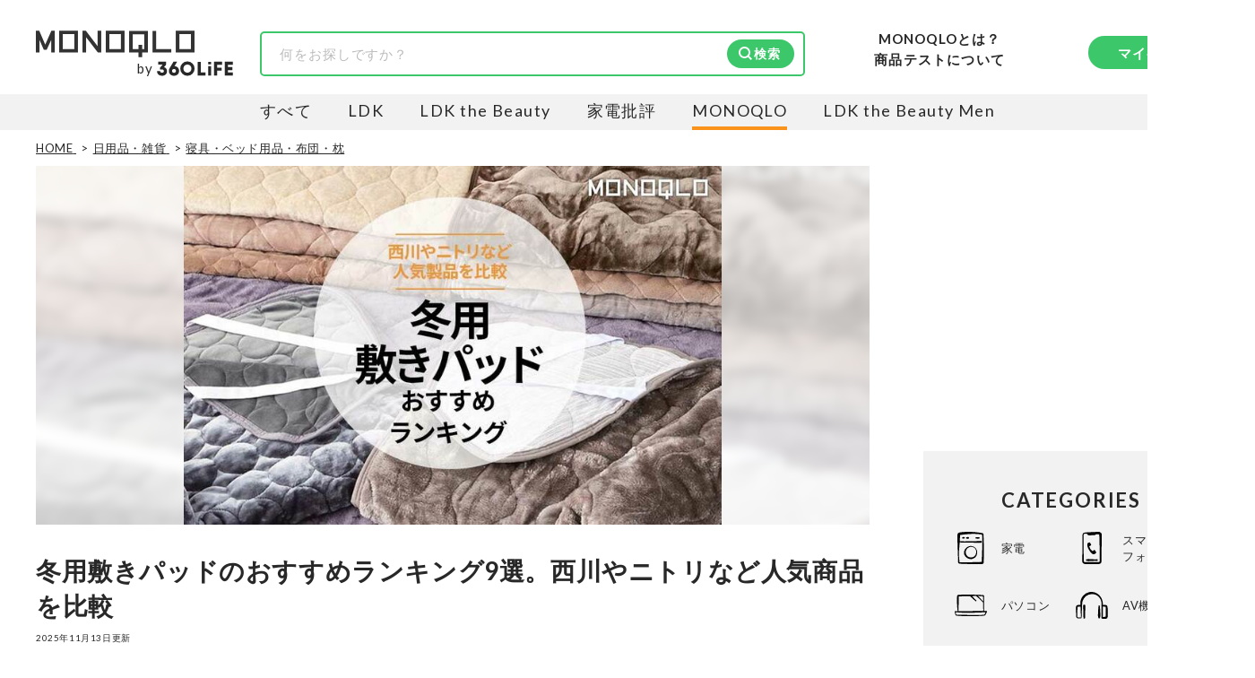

--- FILE ---
content_type: text/html; charset=utf-8
request_url: https://360life.shinyusha.co.jp/articles/-/10081
body_size: 44091
content:

<!DOCTYPE html>

<html lang="ja">
<head>
<meta charset="UTF-8">
<title>冬用敷きパッドのおすすめランキング9選。西川やニトリなど人気商品を比較</title>
<meta name="viewport" content="width=device-width, initial-scale=1.0">
<meta name="robots" content="index, follow, max-snippet:-1, max-image-preview:large, max-video-preview:-1">
<meta name="description" content="あたたかい冬用敷きパッドは、寒い冬の夜を快適にしてくれる寝具。でも、使っている素材やオールシーズン使用できるのか、ダブルかシングルかなど、どれを選べばいいか迷いますよね。そこで、雑誌『MONOQLO』が、西川やニトリなど人気メーカーの冬用敷きパッドを比較。保温性や寝心地など口コミだけではわからないことまでテストし、おすすめをランキングで紹介します！">
<meta property="og:locale" content="ja_JP">
<meta property="og:site_name" content="360LiFE(サンロクマル)">
<meta property="og:title" content="冬用敷きパッドのおすすめランキング9選。西川やニトリなど人気商品を比較">
<meta property="og:type" content="article">
<meta property="og:url" content="https://360life.shinyusha.co.jp/articles/-/10081">
<meta property="og:description" content="あたたかい冬用敷きパッドは、寒い冬の夜を快適にしてくれる寝具。でも、使っている素材やオールシーズン使用できるのか、ダブルかシングルかなど、どれを選べばいいか迷いますよね。そこで、雑誌『MONOQLO』が、西川やニトリなど人気メーカーの冬用敷きパッドを比較。保温性や寝心地など口コミだけではわからないことまでテストし、おすすめをランキングで紹介します！">
<meta property="og:image" content="https://360life.ismcdn.jp/mwimgs/a/5/1200wm/img_a5b38e34af96a0006e1347c5c3f99ab386807.jpg">
<meta name="twitter:card" content="summary_large_image">
<meta name="twitter:site" content="">
<meta name="twitter:image" content="https://360life.ismcdn.jp/mwimgs/a/5/1200wm/img_a5b38e34af96a0006e1347c5c3f99ab386807.jpg">
<meta property="fb:app_id" content="264674765682302">
<meta name="mwd:image" content="https://360life.ismcdn.jp/mwimgs/a/5/120wm/img_a5b38e34af96a0006e1347c5c3f99ab386807.jpg">
<meta name="title" content="冬用敷きパッドのおすすめランキング9選。西川やニトリなど人気商品を比較">
<meta name="thumbnail" content="https://360life.ismcdn.jp/mwimgs/a/5/1200wm/img_a5b38e34af96a0006e1347c5c3f99ab386807.jpg">
<meta name="section" content="寝具・ベッド用品・布団・枕">
<meta property="article:published_time" content="2024-12-09T18:00:00+09:00">
<meta property="article:modified_time" content="2025-11-13T15:30:00+09:00">
<meta name="author" content="MONOQLO編集部">
<meta name="category" content="寝具・ベッド用品・布団・枕">
<meta name="classification" content="おすすめ">
<meta name="supervisor-name" content="結城未来 氏">
<meta name="supervisor-icon" content="/mwimgs/9/0/-/img_90462dd7793640a903fec5a4c57de07057703.png">
<meta name="twitter:domain" content="360life.shinyusha.co.jp">
<link rel="canonical" href="https://360life.shinyusha.co.jp/articles/-/10081">
<link rel="preconnect" href="https://fonts.gstatic.com" crossorigin>
<link rel="preconnect" href="https://fonts.googleapis.com">
<link rel="preconnect" href="https://360life.ismcdn.jp/" crossorigin>
<link rel="preconnect" href="https://www.googletagmanager.com/">
<link rel="dns-prefetch" href="//googleads.g.doubleclick.net">
<link rel="dns-prefetch" href="//www.clarity.ms">
<link rel="dns-prefetch" href="//connect.facebook.net">
<link rel="dns-prefetch" href="//static.ads-twitter.com">
<link rel="dns-prefetch" href="//amplify.outbrain.com">
<link rel="icon" href="https://360life.ismcdn.jp/common/images/v1/favicon.ico">
<link rel="apple-touch-icon" href="https://360life.ismcdn.jp/common/images/v1/apple-touch-icon.png" sizes="180x180">
<link rel="icon" type="image/png" href="https://360life.ismcdn.jp/common/images/v1/android-chrome.png" sizes="192x192">

<link rel="alternate" type="application/rss+xml" title="360LiFE(サンロクマル) 総合RSS" href="https://360life.shinyusha.co.jp/list/feed/rss">


<link rel="preload" as="image" fetchpriority="high" href="https://360life.ismcdn.jp/mwimgs/a/5/740w/img_a5b38e34af96a0006e1347c5c3f99ab386807.jpg" imagesrcset="https://360life.ismcdn.jp/mwimgs/a/5/740w/img_a5b38e34af96a0006e1347c5c3f99ab386807.jpg 740w, https://360life.ismcdn.jp/mwimgs/a/5/1480w/img_a5b38e34af96a0006e1347c5c3f99ab386807.jpg 1480w" imagesizes="740px">
  <link id="js-shared-primary" rel="stylesheet" href="https://360life.ismcdn.jp/resources/360life/css/pc/shared/shared-primary.css?rd=20251209">
  <link id="js-shared-main" rel="stylesheet" href="https://360life.ismcdn.jp/resources/360life/css/pc/shared/shared-main.css?rd=202511101" media="print" onload="this.media='all'">
    <link rel="stylesheet" href="https://360life.ismcdn.jp/resources/360life/css/pc/pages/article-primary.css?rd=20260107">
    <link rel="stylesheet" href="https://360life.ismcdn.jp/resources/360life/css/pc/pages/article-main.css?rd=2026012101" media="print" onload="this.media='all'">
    <link rel="stylesheet" href="https://cdn.jsdelivr.net/npm/@splidejs/splide@4.1.4/dist/css/splide-core.min.css" media="print" onload="this.media='all'">
    <script defer src="https://cdn.jsdelivr.net/npm/@splidejs/splide@4.1.4/dist/js/splide.min.js"></script>


  <script defer src="https://360life.ismcdn.jp/resources/360life/js/v1/common.js?rd=20251211"></script>
  <script defer src="https://360life.ismcdn.jp/resources/360life/js/v1/article.js?rd=20251209"></script>
  <script defer src="https://360life.ismcdn.jp/resources/360life/js/v1/sub-categories.js?rd=20231019"></script>











<script type="application/ld+json">
[{"@context":"https://schema.org","@type":"WebSite","@id":"https://360life.shinyusha.co.jp/#website","name":"360LiFE(サンロクマル)","alternateName":"360LiFE","url":"https://360life.shinyusha.co.jp","potentialAction":{"@type":"SearchAction","target":"https://360life.shinyusha.co.jp/search?ssword={search_term_string}","query-input":"required name=search_term_string"},"publisher":{"@id":"https://360life.shinyusha.co.jp/#org"},"accountablePerson":[{"@type":"Person","name":"武田義尊","jobTitle":"代表取締役社長","knowsAbout":["過去に家電やガジェットなどの商品比較テスト誌の編集長を経て代表取締役社長に就任","https://ja.wikipedia.org/wiki/家電批評","https://ja.wikipedia.org/wiki/MONOQLO","https://www.surugabank.co.jp/d-bank/special/sp540/"]},{"@type":"Person","name":"加藤剛敏","jobTitle":"360LiFE編集長","knowsAbout":["晋遊舎発行の月刊誌『家電批評』元編集長","元MONOQLO事業部長","現在は360LiFE編集長"]},{"@type":"Person","name":"木村大介","knowsAbout":["晋遊舎発行の月刊誌『LDK』および『LDK the Beauty』元編集長","https://ja.wikipedia.org/wiki/LDK_(雑誌)","https://ja.wikipedia.org/wiki/LDK_the_Beauty","https://lineaccountmedia.com/n/n120da6225fab"]}],"copyrightHolder":{"@id":"https://www.shinyusha.co.jp/#org"},"inLanguage":"ja"},{"@context":"https://schema.org","@type":"BreadcrumbList","itemListElement":[{"@type":"ListItem","position":1,"item":{"@type":"WebPage","@id":"https://360life.shinyusha.co.jp/","name":"HOME"}},{"@type":"ListItem","position":2,"item":{"@type":"WebPage","@id":"https://360life.shinyusha.co.jp/list/home","name":"日用品・雑貨"}},{"@type":"ListItem","position":3,"item":{"@type":"WebPage","@id":"https://360life.shinyusha.co.jp/list/bedroom","name":"寝具・ベッド用品・布団・枕"}},{"@type":"ListItem","position":4,"item":{"@type":"WebPage","@id":"https://360life.shinyusha.co.jp/articles/-/10081","name":"冬用敷きパッドのおすすめランキング9選。西川やニトリなど人気商品を比較"}}]},{"@context":"https://schema.org","@type":"WebPage","@id":"https://360life.shinyusha.co.jp/articles/-/10081","url":"https://360life.shinyusha.co.jp/articles/-/10081","isPartOf":{"@id":"https://360life.shinyusha.co.jp/#website"},"name":"冬用敷きパッドのおすすめランキング9選。西川やニトリなど人気商品を比較","mainEntity":{"@id":"https://360life.shinyusha.co.jp/articles/-/10081#ranking"},"reviewedBy":[{"@type":"Person","@id":"https://360life.shinyusha.co.jp/list/tester/618f1d217765612187630200#person","name":"結城未来","image":"https://360life.ismcdn.jp/mwimgs/9/0/-/img_90462dd7793640a903fec5a4c57de07057703.png","jobTitle":"快眠ナビゲーター","description":"医師への取材やデータなどを基に信頼できる健康提案をする。特に「睡眠」に関しては、インテリアコーディネーター・カラーコーディネーター・照明コンサルタントなどの資格も生かしながら、快眠法から寝具などの快眠環境まで幅広く情報発信。テレビ番組の出演多数。年間の寝具検証点数100点以上。「頭がよくなる照明術」（PHP新書）など「灯りナビゲーター」としての著書も多数。農林水産省水産政策審議会特別委員の顔もある。","url":"https://360life.shinyusha.co.jp/list/tester/618f1d217765612187630200","sameAs":["https://x.com/yuukimiku","https://ameblo.jp/yukimiku/"]},{"@type":"Person","@id":"https://360life.shinyusha.co.jp/list/tester/618f1d217765612187f80200#person","name":"松下和矢","image":"https://360life.ismcdn.jp/mwimgs/9/5/-/img_9551a99c32829c14bd40353b442ee97f79928.png","jobTitle":"LAB.360(ラボドットサンロクマル)室長","description":"晋遊舎のテスト専門機関「LAB.360」室長。年間2100点以上の商品テストを行うプロ。機械工学専攻。産業機械の保全・メンテナンス、日用雑貨品メーカーの開発業務を経て、民間の試験機関で多くの商品テストに従事。テスト方法の立案から試験デザイン、試験装置の製作、テスト実施まで一貫した商品テストを手がける。日用雑貨品や家電製品が専門。テスト方法の妥当性を担保しつつ、誰が見ても一目で結果が分かるビジュアル性を伴う手法を心がけている。趣味はプラモデル作り。\r\n\r\n","url":"https://360life.shinyusha.co.jp/list/tester/618f1d217765612187f80200"},{"@type":"Person","@id":"https://360life.shinyusha.co.jp/list/tester/64770a19b57622d90e000000#person","name":"大井","image":"https://360life.ismcdn.jp/mwimgs/f/1/-/img_f105310ecaae6f7631b4e1cca6b23dba218975.jpg","jobTitle":"MONOQLO編集部","description":"雑誌『LDK』編集部時代は人気ショップ・雑貨など小物を主に担当。多くの中から本当に良いものを見つけたい一心で、買い出しも検証も大量になりがち。","url":"https://360life.shinyusha.co.jp/list/tester/64770a19b57622d90e000000"},{"@type":"Person","@id":"https://360life.shinyusha.co.jp/list/tester/61b7f5747765610573f90200#person","name":"山田和樹","image":"https://360life.ismcdn.jp/mwimgs/6/3/-/img_63844766eaa4f866efd8fb143f2b8b8e64932.png","jobTitle":"MONOQLO編集長","description":"1993年生まれ。2016年に新卒で晋遊舎に入社し、雑誌『LDK』の編集を経て2025年『MONOQLO』編集長に就任。9年以上の編集人生であらゆるジャンルのモノをテストしてきたが、デジタルガジェット、アウトドアグッズ、マネーが得意。テストのためなら大学研究所から中華料理店まであらゆる場所に押しかける。","url":"https://360life.shinyusha.co.jp/list/tester/61b7f5747765610573f90200"},{"@type":"Person","@id":"https://360life.shinyusha.co.jp/list/tester/618f1d2177656121872b0000#person","name":"MONOQLO編集部","image":"https://360life.ismcdn.jp/mwimgs/c/c/-/img_cceee93f5e61eb100d1da28680e7400a12648.png","jobTitle":"最新の良いモノおすすめベストバイ","description":"『MONOQLO（モノクロ）』は2009年3月19日に創刊、毎月19日に発行されている「広告なし」のモノ批評雑誌 \u0026 おすすめ情報メディア。創刊以来、おもに男性向けの生活用品や家具、ガジェット、食品などを各分野の専門家にも協力を仰ぎ、編集部と社内の検証機関が実際に比較・検証・評価してきました。テストで見つけた「本当に良いモノ」だけを厳選して紹介。編集長・山田和樹を中心に、11名以上の編集体制で日々の検証・記事制作を行っています。","url":"https://360life.shinyusha.co.jp/list/tester/618f1d2177656121872b0000","sameAs":["https://x.com/monoqlo_info","https://www.youtube.com/channel/@KADEN_MONOQLO_OSUSUME"]}],"primaryImageOfPage":{"@type":"ImageObject","url":"https://360life.ismcdn.jp/mwimgs/a/5/1200wm/img_a5b38e34af96a0006e1347c5c3f99ab386807.jpg","width":930,"height":620,"caption":"冬用敷きパッドのおすすめランキング。西川やニトリなど人気商品を比較"},"inLanguage":"ja"},{"@context":"https://schema.org","@type":"Article","@id":"https://360life.shinyusha.co.jp/articles/-/10081#article","headline":"冬用敷きパッドのおすすめランキング9選。西川やニトリなど人気商品を比較","image":["https://360life.ismcdn.jp/mwimgs/a/5/1200x675/img_a5b38e34af96a0006e1347c5c3f99ab386807.jpg","https://360life.ismcdn.jp/mwimgs/a/5/1200x900/img_a5b38e34af96a0006e1347c5c3f99ab386807.jpg","https://360life.ismcdn.jp/mwimgs/a/5/1200x1200/img_a5b38e34af96a0006e1347c5c3f99ab386807.jpg"],"mainEntityOfPage":{"@type":"WebPage","@id":"https://360life.shinyusha.co.jp/articles/-/10081"},"about":{"@id":"https://360life.shinyusha.co.jp/articles/-/10081#ranking"},"datePublished":"2024-12-09T18:00:00+09:00","dateModified":"2025-12-08T12:05:41+09:00","description":"あたたかい冬用敷きパッドは、寒い冬の夜を快適にしてくれる寝具。でも、使っている素材やオールシーズン使用できるのか、ダブルかシングルかなど、どれを選べばいいか迷いますよね。そこで、雑誌『MONOQLO』が、西川やニトリなど人気メーカーの冬用敷きパッドを比較。保温性や寝心地など口コミだけではわからないことまでテストし、おすすめをランキングで紹介します！","author":{"@type":"Person","@id":"https://360life.shinyusha.co.jp/list/tester/618f1d2177656121872b0000","name":"MONOQLO編集部","url":"https://360life.shinyusha.co.jp/list/monoqlo","description":"MONOQLO [モノクロ] は2009年3月19日に創刊した〝いいもの〟を本音でおすすめする、商品比較テストするモノ比較雑誌\u0026WEBマガジンです。メンズコスメからガジェット、インテリアまで、専門家と共に比較検証テストを行っています。","sameAs":["https://ja.wikipedia.org/wiki/MONOQLO"],"worksFor":{"@id":"https://360life.shinyusha.co.jp/list/monoqlo#org"}},"sourceOrganization":{"@id":"https://360life.shinyusha.co.jp/list/monoqlo#org"},"publisher":{"@id":"https://360life.shinyusha.co.jp/#org"},"copyrightHolder":{"@id":"https://www.shinyusha.co.jp/#org"},"mainEntity":{"@id":"https://360life.shinyusha.co.jp/articles/-/10081#ranking","@type":"ItemList","name":"冬用敷きパッドのおすすめランキング","itemListOrder":"Ascending","itemListElement":[{"@type":"ListItem","position":1,"item":{"@type":"Product","name":"両面使えるゴムバンド付き 敷きパッド シングル(NウォームWSP GY SA2412)","brand":{"@type":"Brand","name":"ニトリ"},"image":["https://360life.ismcdn.jp/mwimgs/b/b/-/img_bbd6bd85620704e9ced5fbe3425406c0255852.jpg"],"description":"触れた瞬間あたたかい！ ニトリは裏面パイルで秋から使える","award":["1位","A+評価"],"review":{"@type":"Review","author":[{"@type":"Person","@id":"https://360life.shinyusha.co.jp/list/tester/618f1d217765612187630200#person","name":"結城未来","image":"https://360life.ismcdn.jp/mwimgs/9/0/-/img_90462dd7793640a903fec5a4c57de07057703.png","jobTitle":"快眠ナビゲーター","description":"医師への取材やデータなどを基に信頼できる健康提案をする。特に「睡眠」に関しては、インテリアコーディネーター・カラーコーディネーター・照明コンサルタントなどの資格も生かしながら、快眠法から寝具などの快眠環境まで幅広く情報発信。テレビ番組の出演多数。年間の寝具検証点数100点以上。「頭がよくなる照明術」（PHP新書）など「灯りナビゲーター」としての著書も多数。農林水産省水産政策審議会特別委員の顔もある。","url":"https://360life.shinyusha.co.jp/list/tester/618f1d217765612187630200","sameAs":["https://x.com/yuukimiku","https://ameblo.jp/yukimiku/"]},{"@type":"Person","@id":"https://360life.shinyusha.co.jp/list/tester/618f1d217765612187f80200#person","name":"松下和矢","image":"https://360life.ismcdn.jp/mwimgs/9/5/-/img_9551a99c32829c14bd40353b442ee97f79928.png","jobTitle":"LAB.360(ラボドットサンロクマル)室長","description":"晋遊舎のテスト専門機関「LAB.360」室長。年間2100点以上の商品テストを行うプロ。機械工学専攻。産業機械の保全・メンテナンス、日用雑貨品メーカーの開発業務を経て、民間の試験機関で多くの商品テストに従事。テスト方法の立案から試験デザイン、試験装置の製作、テスト実施まで一貫した商品テストを手がける。日用雑貨品や家電製品が専門。テスト方法の妥当性を担保しつつ、誰が見ても一目で結果が分かるビジュアル性を伴う手法を心がけている。趣味はプラモデル作り。\r\n\r\n","url":"https://360life.shinyusha.co.jp/list/tester/618f1d217765612187f80200"},{"@type":"Person","@id":"https://360life.shinyusha.co.jp/list/tester/64770a19b57622d90e000000#person","name":"大井","image":"https://360life.ismcdn.jp/mwimgs/f/1/-/img_f105310ecaae6f7631b4e1cca6b23dba218975.jpg","jobTitle":"MONOQLO編集部","description":"雑誌『LDK』編集部時代は人気ショップ・雑貨など小物を主に担当。多くの中から本当に良いものを見つけたい一心で、買い出しも検証も大量になりがち。","url":"https://360life.shinyusha.co.jp/list/tester/64770a19b57622d90e000000"},{"@type":"Person","@id":"https://360life.shinyusha.co.jp/list/tester/61b7f5747765610573f90200#person","name":"山田和樹","image":"https://360life.ismcdn.jp/mwimgs/6/3/-/img_63844766eaa4f866efd8fb143f2b8b8e64932.png","jobTitle":"MONOQLO編集長","description":"1993年生まれ。2016年に新卒で晋遊舎に入社し、雑誌『LDK』の編集を経て2025年『MONOQLO』編集長に就任。9年以上の編集人生であらゆるジャンルのモノをテストしてきたが、デジタルガジェット、アウトドアグッズ、マネーが得意。テストのためなら大学研究所から中華料理店まであらゆる場所に押しかける。","url":"https://360life.shinyusha.co.jp/list/tester/61b7f5747765610573f90200"},{"@type":"Person","@id":"https://360life.shinyusha.co.jp/list/tester/618f1d2177656121872b0000#person","name":"MONOQLO編集部","image":"https://360life.ismcdn.jp/mwimgs/c/c/-/img_cceee93f5e61eb100d1da28680e7400a12648.png","jobTitle":"最新の良いモノおすすめベストバイ","description":"『MONOQLO（モノクロ）』は2009年3月19日に創刊、毎月19日に発行されている「広告なし」のモノ批評雑誌 \u0026 おすすめ情報メディア。創刊以来、おもに男性向けの生活用品や家具、ガジェット、食品などを各分野の専門家にも協力を仰ぎ、編集部と社内の検証機関が実際に比較・検証・評価してきました。テストで見つけた「本当に良いモノ」だけを厳選して紹介。編集長・山田和樹を中心に、11名以上の編集体制で日々の検証・記事制作を行っています。","url":"https://360life.shinyusha.co.jp/list/tester/618f1d2177656121872b0000","sameAs":["https://x.com/monoqlo_info","https://www.youtube.com/channel/@KADEN_MONOQLO_OSUSUME"]}],"reviewBody":"冬用敷きパッドのおすすめランキングで1位となり、ベストバイに選ばれたのはA＋評価のニトリ（NITORI）「両面使えるゴムバンド付き 敷きパッド シングル(NウォームWSP GY SA2412)」でした。とにかくあたたかい寝具が欲しいなら、本製品が最適です！吸湿発熱、蓄熱、吸放湿機能をもった素材を使用しており、保温率・サーモ検証の結果がそれを証明しています。裏は綿のリバーシブル仕様で秋から冬まで長く使えて、コスパも良いです。","reviewRating":{"@type":"Rating","ratingValue":4.5,"bestRating":5,"worstRating":1},"positiveNotes":{"@type":"ItemList","itemListElement":[{"@type":"ListItem","position":1,"name":"あったかさへのこだわりが詰まってる！"},{"@type":"ListItem","position":2,"name":"頭から足先まで温まった"},{"@type":"ListItem","position":3,"name":"吸放湿機能のある綿を採用"}]}}}},{"@type":"ListItem","position":2,"item":{"@type":"Product","name":"アテーナライフ 暖プラス 3つの効果であったか敷パッド","brand":{"@type":"Brand","name":"コメリ"},"image":["https://360life.ismcdn.jp/mwimgs/c/0/-/img_c0ec8a641f9a6283a5b79516b300926e190476.jpg"],"description":"最上級にあたたかいものを求める人に!","award":["1位","A+評価"],"review":{"@type":"Review","author":[{"@type":"Person","@id":"https://360life.shinyusha.co.jp/list/tester/618f1d217765612187630200#person","name":"結城未来","image":"https://360life.ismcdn.jp/mwimgs/9/0/-/img_90462dd7793640a903fec5a4c57de07057703.png","jobTitle":"快眠ナビゲーター","description":"医師への取材やデータなどを基に信頼できる健康提案をする。特に「睡眠」に関しては、インテリアコーディネーター・カラーコーディネーター・照明コンサルタントなどの資格も生かしながら、快眠法から寝具などの快眠環境まで幅広く情報発信。テレビ番組の出演多数。年間の寝具検証点数100点以上。「頭がよくなる照明術」（PHP新書）など「灯りナビゲーター」としての著書も多数。農林水産省水産政策審議会特別委員の顔もある。","url":"https://360life.shinyusha.co.jp/list/tester/618f1d217765612187630200","sameAs":["https://x.com/yuukimiku","https://ameblo.jp/yukimiku/"]},{"@type":"Person","@id":"https://360life.shinyusha.co.jp/list/tester/618f1d217765612187f80200#person","name":"松下和矢","image":"https://360life.ismcdn.jp/mwimgs/9/5/-/img_9551a99c32829c14bd40353b442ee97f79928.png","jobTitle":"LAB.360(ラボドットサンロクマル)室長","description":"晋遊舎のテスト専門機関「LAB.360」室長。年間2100点以上の商品テストを行うプロ。機械工学専攻。産業機械の保全・メンテナンス、日用雑貨品メーカーの開発業務を経て、民間の試験機関で多くの商品テストに従事。テスト方法の立案から試験デザイン、試験装置の製作、テスト実施まで一貫した商品テストを手がける。日用雑貨品や家電製品が専門。テスト方法の妥当性を担保しつつ、誰が見ても一目で結果が分かるビジュアル性を伴う手法を心がけている。趣味はプラモデル作り。\r\n\r\n","url":"https://360life.shinyusha.co.jp/list/tester/618f1d217765612187f80200"},{"@type":"Person","@id":"https://360life.shinyusha.co.jp/list/tester/64770a19b57622d90e000000#person","name":"大井","image":"https://360life.ismcdn.jp/mwimgs/f/1/-/img_f105310ecaae6f7631b4e1cca6b23dba218975.jpg","jobTitle":"MONOQLO編集部","description":"雑誌『LDK』編集部時代は人気ショップ・雑貨など小物を主に担当。多くの中から本当に良いものを見つけたい一心で、買い出しも検証も大量になりがち。","url":"https://360life.shinyusha.co.jp/list/tester/64770a19b57622d90e000000"},{"@type":"Person","@id":"https://360life.shinyusha.co.jp/list/tester/61b7f5747765610573f90200#person","name":"山田和樹","image":"https://360life.ismcdn.jp/mwimgs/6/3/-/img_63844766eaa4f866efd8fb143f2b8b8e64932.png","jobTitle":"MONOQLO編集長","description":"1993年生まれ。2016年に新卒で晋遊舎に入社し、雑誌『LDK』の編集を経て2025年『MONOQLO』編集長に就任。9年以上の編集人生であらゆるジャンルのモノをテストしてきたが、デジタルガジェット、アウトドアグッズ、マネーが得意。テストのためなら大学研究所から中華料理店まであらゆる場所に押しかける。","url":"https://360life.shinyusha.co.jp/list/tester/61b7f5747765610573f90200"},{"@type":"Person","@id":"https://360life.shinyusha.co.jp/list/tester/618f1d2177656121872b0000#person","name":"MONOQLO編集部","image":"https://360life.ismcdn.jp/mwimgs/c/c/-/img_cceee93f5e61eb100d1da28680e7400a12648.png","jobTitle":"最新の良いモノおすすめベストバイ","description":"『MONOQLO（モノクロ）』は2009年3月19日に創刊、毎月19日に発行されている「広告なし」のモノ批評雑誌 \u0026 おすすめ情報メディア。創刊以来、おもに男性向けの生活用品や家具、ガジェット、食品などを各分野の専門家にも協力を仰ぎ、編集部と社内の検証機関が実際に比較・検証・評価してきました。テストで見つけた「本当に良いモノ」だけを厳選して紹介。編集長・山田和樹を中心に、11名以上の編集体制で日々の検証・記事制作を行っています。","url":"https://360life.shinyusha.co.jp/list/tester/618f1d2177656121872b0000","sameAs":["https://x.com/monoqlo_info","https://www.youtube.com/channel/@KADEN_MONOQLO_OSUSUME"]}],"reviewBody":"冬用敷きパッドのおすすめランキング同率1位は、A＋評価のコメリ「アテーナライフ 暖プラス 3つの効果であったか敷パッド」でした。「なめらかで上質感がすごい！」と、触った瞬間の肌触りのよさに識者が感動したコメリ。横になると包み込まれるような幸福感があります。中材は冷気を遮断するエアロゲルわた、熱を逃さない蓄熱アルミシート、湿気や汗を熱に変換する吸湿発熱綿の3層になっており、あたたかさを逃しにくい工夫が見られます。底冷えする真冬にも力を発揮する製品です。超寒がりさんにおすすめです。","reviewRating":{"@type":"Rating","ratingValue":4.5,"bestRating":5,"worstRating":1},"positiveNotes":{"@type":"ItemList","itemListElement":[{"@type":"ListItem","position":1,"name":"下からの冷気をシャットアウト！"},{"@type":"ListItem","position":2,"name":"やわらか＆なめらかで寝心地が最高"}]}}}},{"@type":"ListItem","position":3,"item":{"@type":"Product","name":"吸湿発熱フランネル ボックスシーツ 一体型敷きパッド 蓄熱保温わた入（ウォームコア）","brand":{"@type":"Brand","name":"ニッセン"},"image":["https://360life.ismcdn.jp/mwimgs/9/a/-/img_9a0fc17626c4ebe3349cc21c9fda497d254564.jpg"],"description":"まるで“敷く毛布”! どこを触ってもあたたかいのが嬉しい","award":["1位","A+評価"],"review":{"@type":"Review","author":[{"@type":"Person","@id":"https://360life.shinyusha.co.jp/list/tester/618f1d217765612187630200#person","name":"結城未来","image":"https://360life.ismcdn.jp/mwimgs/9/0/-/img_90462dd7793640a903fec5a4c57de07057703.png","jobTitle":"快眠ナビゲーター","description":"医師への取材やデータなどを基に信頼できる健康提案をする。特に「睡眠」に関しては、インテリアコーディネーター・カラーコーディネーター・照明コンサルタントなどの資格も生かしながら、快眠法から寝具などの快眠環境まで幅広く情報発信。テレビ番組の出演多数。年間の寝具検証点数100点以上。「頭がよくなる照明術」（PHP新書）など「灯りナビゲーター」としての著書も多数。農林水産省水産政策審議会特別委員の顔もある。","url":"https://360life.shinyusha.co.jp/list/tester/618f1d217765612187630200","sameAs":["https://x.com/yuukimiku","https://ameblo.jp/yukimiku/"]},{"@type":"Person","@id":"https://360life.shinyusha.co.jp/list/tester/618f1d217765612187f80200#person","name":"松下和矢","image":"https://360life.ismcdn.jp/mwimgs/9/5/-/img_9551a99c32829c14bd40353b442ee97f79928.png","jobTitle":"LAB.360(ラボドットサンロクマル)室長","description":"晋遊舎のテスト専門機関「LAB.360」室長。年間2100点以上の商品テストを行うプロ。機械工学専攻。産業機械の保全・メンテナンス、日用雑貨品メーカーの開発業務を経て、民間の試験機関で多くの商品テストに従事。テスト方法の立案から試験デザイン、試験装置の製作、テスト実施まで一貫した商品テストを手がける。日用雑貨品や家電製品が専門。テスト方法の妥当性を担保しつつ、誰が見ても一目で結果が分かるビジュアル性を伴う手法を心がけている。趣味はプラモデル作り。\r\n\r\n","url":"https://360life.shinyusha.co.jp/list/tester/618f1d217765612187f80200"},{"@type":"Person","@id":"https://360life.shinyusha.co.jp/list/tester/64770a19b57622d90e000000#person","name":"大井","image":"https://360life.ismcdn.jp/mwimgs/f/1/-/img_f105310ecaae6f7631b4e1cca6b23dba218975.jpg","jobTitle":"MONOQLO編集部","description":"雑誌『LDK』編集部時代は人気ショップ・雑貨など小物を主に担当。多くの中から本当に良いものを見つけたい一心で、買い出しも検証も大量になりがち。","url":"https://360life.shinyusha.co.jp/list/tester/64770a19b57622d90e000000"},{"@type":"Person","@id":"https://360life.shinyusha.co.jp/list/tester/61b7f5747765610573f90200#person","name":"山田和樹","image":"https://360life.ismcdn.jp/mwimgs/6/3/-/img_63844766eaa4f866efd8fb143f2b8b8e64932.png","jobTitle":"MONOQLO編集長","description":"1993年生まれ。2016年に新卒で晋遊舎に入社し、雑誌『LDK』の編集を経て2025年『MONOQLO』編集長に就任。9年以上の編集人生であらゆるジャンルのモノをテストしてきたが、デジタルガジェット、アウトドアグッズ、マネーが得意。テストのためなら大学研究所から中華料理店まであらゆる場所に押しかける。","url":"https://360life.shinyusha.co.jp/list/tester/61b7f5747765610573f90200"},{"@type":"Person","@id":"https://360life.shinyusha.co.jp/list/tester/618f1d2177656121872b0000#person","name":"MONOQLO編集部","image":"https://360life.ismcdn.jp/mwimgs/c/c/-/img_cceee93f5e61eb100d1da28680e7400a12648.png","jobTitle":"最新の良いモノおすすめベストバイ","description":"『MONOQLO（モノクロ）』は2009年3月19日に創刊、毎月19日に発行されている「広告なし」のモノ批評雑誌 \u0026 おすすめ情報メディア。創刊以来、おもに男性向けの生活用品や家具、ガジェット、食品などを各分野の専門家にも協力を仰ぎ、編集部と社内の検証機関が実際に比較・検証・評価してきました。テストで見つけた「本当に良いモノ」だけを厳選して紹介。編集長・山田和樹を中心に、11名以上の編集体制で日々の検証・記事制作を行っています。","url":"https://360life.shinyusha.co.jp/list/tester/618f1d2177656121872b0000","sameAs":["https://x.com/monoqlo_info","https://www.youtube.com/channel/@KADEN_MONOQLO_OSUSUME"]}],"reviewBody":"冬用敷きパッドのおすすめランキング同率1位は、A＋評価のニッセン（nissen）「吸湿発熱フランネル ボックスシーツ 一体型敷きパッド 蓄熱保温わた入（ウォームコア）」でした。なんで今までなかったの⁉︎ と一同が感心した、ボックスシーツと一体化した敷きパッド。通常の敷きパッドは構造上ズレやすく、ズレが快眠の妨げになっていましたが、本製品は全くズレることなく秀逸！中綿入りでふんわりしていて、触った瞬間のあたたかさも保温率も上々でした。薄さの中にたくさんの機能が詰まっています。","reviewRating":{"@type":"Rating","ratingValue":4.5,"bestRating":5,"worstRating":1},"positiveNotes":{"@type":"ItemList","itemListElement":[{"@type":"ListItem","position":1,"name":"シーツ一体型でズレにくい"},{"@type":"ListItem","position":2,"name":"ベッドがまるごとあったか仕様に！"}]}},"offers":{"@type":"AggregateOffer","highPrice":4490,"lowPrice":3839,"offerCount":2,"priceCurrency":"JPY"}}},{"@type":"ListItem","position":4,"item":{"@type":"Product","name":"敷きパッド 吸湿発熱綿入り マイクロファイバー（伝説の毛布シリーズ）","brand":{"@type":"Brand","name":"bon moment"},"image":["https://360life.ismcdn.jp/mwimgs/7/7/-/img_772c2d92af08db720bb64ffc4b873cda200386.jpg"],"description":"うっとりするくらいなめらかな肌触り","award":["4位","A評価"],"review":{"@type":"Review","author":[{"@type":"Person","@id":"https://360life.shinyusha.co.jp/list/tester/618f1d217765612187630200#person","name":"結城未来","image":"https://360life.ismcdn.jp/mwimgs/9/0/-/img_90462dd7793640a903fec5a4c57de07057703.png","jobTitle":"快眠ナビゲーター","description":"医師への取材やデータなどを基に信頼できる健康提案をする。特に「睡眠」に関しては、インテリアコーディネーター・カラーコーディネーター・照明コンサルタントなどの資格も生かしながら、快眠法から寝具などの快眠環境まで幅広く情報発信。テレビ番組の出演多数。年間の寝具検証点数100点以上。「頭がよくなる照明術」（PHP新書）など「灯りナビゲーター」としての著書も多数。農林水産省水産政策審議会特別委員の顔もある。","url":"https://360life.shinyusha.co.jp/list/tester/618f1d217765612187630200","sameAs":["https://x.com/yuukimiku","https://ameblo.jp/yukimiku/"]},{"@type":"Person","@id":"https://360life.shinyusha.co.jp/list/tester/618f1d217765612187f80200#person","name":"松下和矢","image":"https://360life.ismcdn.jp/mwimgs/9/5/-/img_9551a99c32829c14bd40353b442ee97f79928.png","jobTitle":"LAB.360(ラボドットサンロクマル)室長","description":"晋遊舎のテスト専門機関「LAB.360」室長。年間2100点以上の商品テストを行うプロ。機械工学専攻。産業機械の保全・メンテナンス、日用雑貨品メーカーの開発業務を経て、民間の試験機関で多くの商品テストに従事。テスト方法の立案から試験デザイン、試験装置の製作、テスト実施まで一貫した商品テストを手がける。日用雑貨品や家電製品が専門。テスト方法の妥当性を担保しつつ、誰が見ても一目で結果が分かるビジュアル性を伴う手法を心がけている。趣味はプラモデル作り。\r\n\r\n","url":"https://360life.shinyusha.co.jp/list/tester/618f1d217765612187f80200"},{"@type":"Person","@id":"https://360life.shinyusha.co.jp/list/tester/64770a19b57622d90e000000#person","name":"大井","image":"https://360life.ismcdn.jp/mwimgs/f/1/-/img_f105310ecaae6f7631b4e1cca6b23dba218975.jpg","jobTitle":"MONOQLO編集部","description":"雑誌『LDK』編集部時代は人気ショップ・雑貨など小物を主に担当。多くの中から本当に良いものを見つけたい一心で、買い出しも検証も大量になりがち。","url":"https://360life.shinyusha.co.jp/list/tester/64770a19b57622d90e000000"},{"@type":"Person","@id":"https://360life.shinyusha.co.jp/list/tester/61b7f5747765610573f90200#person","name":"山田和樹","image":"https://360life.ismcdn.jp/mwimgs/6/3/-/img_63844766eaa4f866efd8fb143f2b8b8e64932.png","jobTitle":"MONOQLO編集長","description":"1993年生まれ。2016年に新卒で晋遊舎に入社し、雑誌『LDK』の編集を経て2025年『MONOQLO』編集長に就任。9年以上の編集人生であらゆるジャンルのモノをテストしてきたが、デジタルガジェット、アウトドアグッズ、マネーが得意。テストのためなら大学研究所から中華料理店まであらゆる場所に押しかける。","url":"https://360life.shinyusha.co.jp/list/tester/61b7f5747765610573f90200"},{"@type":"Person","@id":"https://360life.shinyusha.co.jp/list/tester/618f1d2177656121872b0000#person","name":"MONOQLO編集部","image":"https://360life.ismcdn.jp/mwimgs/c/c/-/img_cceee93f5e61eb100d1da28680e7400a12648.png","jobTitle":"最新の良いモノおすすめベストバイ","description":"『MONOQLO（モノクロ）』は2009年3月19日に創刊、毎月19日に発行されている「広告なし」のモノ批評雑誌 \u0026 おすすめ情報メディア。創刊以来、おもに男性向けの生活用品や家具、ガジェット、食品などを各分野の専門家にも協力を仰ぎ、編集部と社内の検証機関が実際に比較・検証・評価してきました。テストで見つけた「本当に良いモノ」だけを厳選して紹介。編集長・山田和樹を中心に、11名以上の編集体制で日々の検証・記事制作を行っています。","url":"https://360life.shinyusha.co.jp/list/tester/618f1d2177656121872b0000","sameAs":["https://x.com/monoqlo_info","https://www.youtube.com/channel/@KADEN_MONOQLO_OSUSUME"]}],"reviewBody":"冬用敷きパッドのおすすめランキング4位は、A評価のbon moment「敷きパッド 吸湿発熱綿入り マイクロファイバー（伝説の毛布シリーズ）」でした。リニューアルでさらに肌触りがアップ！ 髪の毛の1/200の細さのマイクロファイバー素材で、まるで猫を撫でているようななめらかさです。あたたかさは普通でしたが、繊維の安全証明であるエコテックス®️認証取得で安心して使えます。","reviewRating":{"@type":"Rating","ratingValue":4.0,"bestRating":5,"worstRating":1},"positiveNotes":{"@type":"ItemList","itemListElement":[{"@type":"ListItem","position":1,"name":"なめらかな肌触り"},{"@type":"ListItem","position":2,"name":"シーツになじんでズレにくい"},{"@type":"ListItem","position":3,"name":"エコテックス®認証取得"}]}},"offers":{"@type":"AggregateOffer","highPrice":3098,"lowPrice":3098,"offerCount":1,"priceCurrency":"JPY"}}},{"@type":"ListItem","position":5,"item":{"@type":"Product","name":"ホームコーディヒート 秋・冬・春まで 長～く使えるリバーシブル敷パッド","brand":{"@type":"Brand","name":"イオン"},"image":["https://360life.ismcdn.jp/mwimgs/7/6/-/img_76ca223299d481d1446c1c09f88f11b4121095.jpg"],"description":"裏が綿入りのパイル生地だから秋から冬まで長く使える","award":["4位","A評価"],"review":{"@type":"Review","author":[{"@type":"Person","@id":"https://360life.shinyusha.co.jp/list/tester/618f1d217765612187630200#person","name":"結城未来","image":"https://360life.ismcdn.jp/mwimgs/9/0/-/img_90462dd7793640a903fec5a4c57de07057703.png","jobTitle":"快眠ナビゲーター","description":"医師への取材やデータなどを基に信頼できる健康提案をする。特に「睡眠」に関しては、インテリアコーディネーター・カラーコーディネーター・照明コンサルタントなどの資格も生かしながら、快眠法から寝具などの快眠環境まで幅広く情報発信。テレビ番組の出演多数。年間の寝具検証点数100点以上。「頭がよくなる照明術」（PHP新書）など「灯りナビゲーター」としての著書も多数。農林水産省水産政策審議会特別委員の顔もある。","url":"https://360life.shinyusha.co.jp/list/tester/618f1d217765612187630200","sameAs":["https://x.com/yuukimiku","https://ameblo.jp/yukimiku/"]},{"@type":"Person","@id":"https://360life.shinyusha.co.jp/list/tester/618f1d217765612187f80200#person","name":"松下和矢","image":"https://360life.ismcdn.jp/mwimgs/9/5/-/img_9551a99c32829c14bd40353b442ee97f79928.png","jobTitle":"LAB.360(ラボドットサンロクマル)室長","description":"晋遊舎のテスト専門機関「LAB.360」室長。年間2100点以上の商品テストを行うプロ。機械工学専攻。産業機械の保全・メンテナンス、日用雑貨品メーカーの開発業務を経て、民間の試験機関で多くの商品テストに従事。テスト方法の立案から試験デザイン、試験装置の製作、テスト実施まで一貫した商品テストを手がける。日用雑貨品や家電製品が専門。テスト方法の妥当性を担保しつつ、誰が見ても一目で結果が分かるビジュアル性を伴う手法を心がけている。趣味はプラモデル作り。\r\n\r\n","url":"https://360life.shinyusha.co.jp/list/tester/618f1d217765612187f80200"},{"@type":"Person","@id":"https://360life.shinyusha.co.jp/list/tester/64770a19b57622d90e000000#person","name":"大井","image":"https://360life.ismcdn.jp/mwimgs/f/1/-/img_f105310ecaae6f7631b4e1cca6b23dba218975.jpg","jobTitle":"MONOQLO編集部","description":"雑誌『LDK』編集部時代は人気ショップ・雑貨など小物を主に担当。多くの中から本当に良いものを見つけたい一心で、買い出しも検証も大量になりがち。","url":"https://360life.shinyusha.co.jp/list/tester/64770a19b57622d90e000000"},{"@type":"Person","@id":"https://360life.shinyusha.co.jp/list/tester/61b7f5747765610573f90200#person","name":"山田和樹","image":"https://360life.ismcdn.jp/mwimgs/6/3/-/img_63844766eaa4f866efd8fb143f2b8b8e64932.png","jobTitle":"MONOQLO編集長","description":"1993年生まれ。2016年に新卒で晋遊舎に入社し、雑誌『LDK』の編集を経て2025年『MONOQLO』編集長に就任。9年以上の編集人生であらゆるジャンルのモノをテストしてきたが、デジタルガジェット、アウトドアグッズ、マネーが得意。テストのためなら大学研究所から中華料理店まであらゆる場所に押しかける。","url":"https://360life.shinyusha.co.jp/list/tester/61b7f5747765610573f90200"},{"@type":"Person","@id":"https://360life.shinyusha.co.jp/list/tester/618f1d2177656121872b0000#person","name":"MONOQLO編集部","image":"https://360life.ismcdn.jp/mwimgs/c/c/-/img_cceee93f5e61eb100d1da28680e7400a12648.png","jobTitle":"最新の良いモノおすすめベストバイ","description":"『MONOQLO（モノクロ）』は2009年3月19日に創刊、毎月19日に発行されている「広告なし」のモノ批評雑誌 \u0026 おすすめ情報メディア。創刊以来、おもに男性向けの生活用品や家具、ガジェット、食品などを各分野の専門家にも協力を仰ぎ、編集部と社内の検証機関が実際に比較・検証・評価してきました。テストで見つけた「本当に良いモノ」だけを厳選して紹介。編集長・山田和樹を中心に、11名以上の編集体制で日々の検証・記事制作を行っています。","url":"https://360life.shinyusha.co.jp/list/tester/618f1d2177656121872b0000","sameAs":["https://x.com/monoqlo_info","https://www.youtube.com/channel/@KADEN_MONOQLO_OSUSUME"]}],"reviewBody":"冬用敷きパッドのおすすめランキング同率4位は、A評価のイオン「ホームコーディヒート 秋・冬・春まで 長～く使えるリバーシブル敷パッド」でした。起毛部分の肌触りが抜群によく、波状のステッチで寝返りを打ってもズレにくい仕上がりでした。基布部分に天然素材のレーヨンが使われていて、寝具内の潤いを適度にキープしてくれる工夫が見られます。","reviewRating":{"@type":"Rating","ratingValue":4.0,"bestRating":5,"worstRating":1},"positiveNotes":{"@type":"ItemList","itemListElement":[{"@type":"ListItem","position":1,"name":"レーヨン入りでやさしい肌当たり"},{"@type":"ListItem","position":2,"name":"起毛部分の肌触りが抜群"},{"@type":"ListItem","position":3,"name":"寝返りを打ってもズレにくい"}]}},"offers":{"@type":"AggregateOffer","highPrice":3278,"lowPrice":3278,"offerCount":1,"priceCurrency":"JPY"}}},{"@type":"ListItem","position":6,"item":{"@type":"Product","name":"あったかなめらかなリバーシブル敷きパッド","brand":{"@type":"Brand","name":"ベルメゾン"},"image":["https://360life.ismcdn.jp/mwimgs/2/6/-/img_26efbea649c0d9cbe0d8ad2c136e8aba242428.jpg"],"description":"やわらかい手触りが好みならアリ!","award":["6位","A評価"],"review":{"@type":"Review","author":[{"@type":"Person","@id":"https://360life.shinyusha.co.jp/list/tester/618f1d217765612187630200#person","name":"結城未来","image":"https://360life.ismcdn.jp/mwimgs/9/0/-/img_90462dd7793640a903fec5a4c57de07057703.png","jobTitle":"快眠ナビゲーター","description":"医師への取材やデータなどを基に信頼できる健康提案をする。特に「睡眠」に関しては、インテリアコーディネーター・カラーコーディネーター・照明コンサルタントなどの資格も生かしながら、快眠法から寝具などの快眠環境まで幅広く情報発信。テレビ番組の出演多数。年間の寝具検証点数100点以上。「頭がよくなる照明術」（PHP新書）など「灯りナビゲーター」としての著書も多数。農林水産省水産政策審議会特別委員の顔もある。","url":"https://360life.shinyusha.co.jp/list/tester/618f1d217765612187630200","sameAs":["https://x.com/yuukimiku","https://ameblo.jp/yukimiku/"]},{"@type":"Person","@id":"https://360life.shinyusha.co.jp/list/tester/618f1d217765612187f80200#person","name":"松下和矢","image":"https://360life.ismcdn.jp/mwimgs/9/5/-/img_9551a99c32829c14bd40353b442ee97f79928.png","jobTitle":"LAB.360(ラボドットサンロクマル)室長","description":"晋遊舎のテスト専門機関「LAB.360」室長。年間2100点以上の商品テストを行うプロ。機械工学専攻。産業機械の保全・メンテナンス、日用雑貨品メーカーの開発業務を経て、民間の試験機関で多くの商品テストに従事。テスト方法の立案から試験デザイン、試験装置の製作、テスト実施まで一貫した商品テストを手がける。日用雑貨品や家電製品が専門。テスト方法の妥当性を担保しつつ、誰が見ても一目で結果が分かるビジュアル性を伴う手法を心がけている。趣味はプラモデル作り。\r\n\r\n","url":"https://360life.shinyusha.co.jp/list/tester/618f1d217765612187f80200"},{"@type":"Person","@id":"https://360life.shinyusha.co.jp/list/tester/64770a19b57622d90e000000#person","name":"大井","image":"https://360life.ismcdn.jp/mwimgs/f/1/-/img_f105310ecaae6f7631b4e1cca6b23dba218975.jpg","jobTitle":"MONOQLO編集部","description":"雑誌『LDK』編集部時代は人気ショップ・雑貨など小物を主に担当。多くの中から本当に良いものを見つけたい一心で、買い出しも検証も大量になりがち。","url":"https://360life.shinyusha.co.jp/list/tester/64770a19b57622d90e000000"},{"@type":"Person","@id":"https://360life.shinyusha.co.jp/list/tester/61b7f5747765610573f90200#person","name":"山田和樹","image":"https://360life.ismcdn.jp/mwimgs/6/3/-/img_63844766eaa4f866efd8fb143f2b8b8e64932.png","jobTitle":"MONOQLO編集長","description":"1993年生まれ。2016年に新卒で晋遊舎に入社し、雑誌『LDK』の編集を経て2025年『MONOQLO』編集長に就任。9年以上の編集人生であらゆるジャンルのモノをテストしてきたが、デジタルガジェット、アウトドアグッズ、マネーが得意。テストのためなら大学研究所から中華料理店まであらゆる場所に押しかける。","url":"https://360life.shinyusha.co.jp/list/tester/61b7f5747765610573f90200"},{"@type":"Person","@id":"https://360life.shinyusha.co.jp/list/tester/618f1d2177656121872b0000#person","name":"MONOQLO編集部","image":"https://360life.ismcdn.jp/mwimgs/c/c/-/img_cceee93f5e61eb100d1da28680e7400a12648.png","jobTitle":"最新の良いモノおすすめベストバイ","description":"『MONOQLO（モノクロ）』は2009年3月19日に創刊、毎月19日に発行されている「広告なし」のモノ批評雑誌 \u0026 おすすめ情報メディア。創刊以来、おもに男性向けの生活用品や家具、ガジェット、食品などを各分野の専門家にも協力を仰ぎ、編集部と社内の検証機関が実際に比較・検証・評価してきました。テストで見つけた「本当に良いモノ」だけを厳選して紹介。編集長・山田和樹を中心に、11名以上の編集体制で日々の検証・記事制作を行っています。","url":"https://360life.shinyusha.co.jp/list/tester/618f1d2177656121872b0000","sameAs":["https://x.com/monoqlo_info","https://www.youtube.com/channel/@KADEN_MONOQLO_OSUSUME"]}],"reviewBody":"冬用敷きパッドのおすすめランキング6位は、A評価のベルメゾン（BELLE MAISON）「あったかなめらかなリバーシブル敷きパッド」でした。円形のステッチによる凸凹が、寝ている間にかいた汗のベタつきを軽減。寝返りを打ってもズレにくく、寝心地はまずまずです。リバーシブルなので季節や肌触りの好みで裏表を変えられるのも便利です。","reviewRating":{"@type":"Rating","ratingValue":3.5,"bestRating":5,"worstRating":1},"positiveNotes":{"@type":"ItemList","itemListElement":[{"@type":"ListItem","position":1,"name":"毛足が短くとってもやわらか！"},{"@type":"ListItem","position":2,"name":"就寝中の汗のベタつきを軽減"},{"@type":"ListItem","position":3,"name":"リバーシブル仕様"}]}},"offers":{"@type":"AggregateOffer","highPrice":3990,"lowPrice":3990,"offerCount":2,"priceCurrency":"JPY"}}},{"@type":"ListItem","position":7,"item":{"@type":"Product","name":"フランネル 敷パッド","brand":{"@type":"Brand","name":"fuwawa"},"image":["https://360life.ismcdn.jp/mwimgs/9/e/-/img_9eb59d9605b026733e0bff98f1da4c6e205859.jpg"],"description":"薄手なのにしっかりあたたかく、高機能","award":["6位","A評価"],"review":{"@type":"Review","author":[{"@type":"Person","@id":"https://360life.shinyusha.co.jp/list/tester/618f1d217765612187630200#person","name":"結城未来","image":"https://360life.ismcdn.jp/mwimgs/9/0/-/img_90462dd7793640a903fec5a4c57de07057703.png","jobTitle":"快眠ナビゲーター","description":"医師への取材やデータなどを基に信頼できる健康提案をする。特に「睡眠」に関しては、インテリアコーディネーター・カラーコーディネーター・照明コンサルタントなどの資格も生かしながら、快眠法から寝具などの快眠環境まで幅広く情報発信。テレビ番組の出演多数。年間の寝具検証点数100点以上。「頭がよくなる照明術」（PHP新書）など「灯りナビゲーター」としての著書も多数。農林水産省水産政策審議会特別委員の顔もある。","url":"https://360life.shinyusha.co.jp/list/tester/618f1d217765612187630200","sameAs":["https://x.com/yuukimiku","https://ameblo.jp/yukimiku/"]},{"@type":"Person","@id":"https://360life.shinyusha.co.jp/list/tester/618f1d217765612187f80200#person","name":"松下和矢","image":"https://360life.ismcdn.jp/mwimgs/9/5/-/img_9551a99c32829c14bd40353b442ee97f79928.png","jobTitle":"LAB.360(ラボドットサンロクマル)室長","description":"晋遊舎のテスト専門機関「LAB.360」室長。年間2100点以上の商品テストを行うプロ。機械工学専攻。産業機械の保全・メンテナンス、日用雑貨品メーカーの開発業務を経て、民間の試験機関で多くの商品テストに従事。テスト方法の立案から試験デザイン、試験装置の製作、テスト実施まで一貫した商品テストを手がける。日用雑貨品や家電製品が専門。テスト方法の妥当性を担保しつつ、誰が見ても一目で結果が分かるビジュアル性を伴う手法を心がけている。趣味はプラモデル作り。\r\n\r\n","url":"https://360life.shinyusha.co.jp/list/tester/618f1d217765612187f80200"},{"@type":"Person","@id":"https://360life.shinyusha.co.jp/list/tester/64770a19b57622d90e000000#person","name":"大井","image":"https://360life.ismcdn.jp/mwimgs/f/1/-/img_f105310ecaae6f7631b4e1cca6b23dba218975.jpg","jobTitle":"MONOQLO編集部","description":"雑誌『LDK』編集部時代は人気ショップ・雑貨など小物を主に担当。多くの中から本当に良いものを見つけたい一心で、買い出しも検証も大量になりがち。","url":"https://360life.shinyusha.co.jp/list/tester/64770a19b57622d90e000000"},{"@type":"Person","@id":"https://360life.shinyusha.co.jp/list/tester/61b7f5747765610573f90200#person","name":"山田和樹","image":"https://360life.ismcdn.jp/mwimgs/6/3/-/img_63844766eaa4f866efd8fb143f2b8b8e64932.png","jobTitle":"MONOQLO編集長","description":"1993年生まれ。2016年に新卒で晋遊舎に入社し、雑誌『LDK』の編集を経て2025年『MONOQLO』編集長に就任。9年以上の編集人生であらゆるジャンルのモノをテストしてきたが、デジタルガジェット、アウトドアグッズ、マネーが得意。テストのためなら大学研究所から中華料理店まであらゆる場所に押しかける。","url":"https://360life.shinyusha.co.jp/list/tester/61b7f5747765610573f90200"},{"@type":"Person","@id":"https://360life.shinyusha.co.jp/list/tester/618f1d2177656121872b0000#person","name":"MONOQLO編集部","image":"https://360life.ismcdn.jp/mwimgs/c/c/-/img_cceee93f5e61eb100d1da28680e7400a12648.png","jobTitle":"最新の良いモノおすすめベストバイ","description":"『MONOQLO（モノクロ）』は2009年3月19日に創刊、毎月19日に発行されている「広告なし」のモノ批評雑誌 \u0026 おすすめ情報メディア。創刊以来、おもに男性向けの生活用品や家具、ガジェット、食品などを各分野の専門家にも協力を仰ぎ、編集部と社内の検証機関が実際に比較・検証・評価してきました。テストで見つけた「本当に良いモノ」だけを厳選して紹介。編集長・山田和樹を中心に、11名以上の編集体制で日々の検証・記事制作を行っています。","url":"https://360life.shinyusha.co.jp/list/tester/618f1d2177656121872b0000","sameAs":["https://x.com/monoqlo_info","https://www.youtube.com/channel/@KADEN_MONOQLO_OSUSUME"]}],"reviewBody":"冬用敷きパッドのおすすめランキング同率6位は、A評価のfuwawa「フランネル 敷パッド」でした。防ダニ・抗菌防臭綿を採用している薄手タイプの敷きパッド。しっとりした心地いい肌触りです。汗を熱に変える発熱性のあたたかさに加えて、清潔面にも重きを置いた製品。汗っかきで、冬もムレ感が気になる人におすすめです。","reviewRating":{"@type":"Rating","ratingValue":3.5,"bestRating":5,"worstRating":1},"positiveNotes":{"@type":"ItemList","itemListElement":[{"@type":"ListItem","position":1,"name":"防ダニ・抗菌防臭綿を使用"},{"@type":"ListItem","position":2,"name":"心地いい肌触り"}]}},"offers":{"@type":"AggregateOffer","highPrice":1668,"lowPrice":1668,"offerCount":1,"priceCurrency":"JPY"}}},{"@type":"ListItem","position":8,"item":{"@type":"Product","name":"スリーピュア ホッとねる あったか敷きパッド","brand":{"@type":"Brand","name":"西川"},"image":["https://360life.ismcdn.jp/mwimgs/7/6/-/img_76a56eae6270422c65f589d0cc352c13158044.jpg"],"description":"機能面はシンプルです","award":["8位","B評価"],"review":{"@type":"Review","author":[{"@type":"Person","@id":"https://360life.shinyusha.co.jp/list/tester/618f1d217765612187630200#person","name":"結城未来","image":"https://360life.ismcdn.jp/mwimgs/9/0/-/img_90462dd7793640a903fec5a4c57de07057703.png","jobTitle":"快眠ナビゲーター","description":"医師への取材やデータなどを基に信頼できる健康提案をする。特に「睡眠」に関しては、インテリアコーディネーター・カラーコーディネーター・照明コンサルタントなどの資格も生かしながら、快眠法から寝具などの快眠環境まで幅広く情報発信。テレビ番組の出演多数。年間の寝具検証点数100点以上。「頭がよくなる照明術」（PHP新書）など「灯りナビゲーター」としての著書も多数。農林水産省水産政策審議会特別委員の顔もある。","url":"https://360life.shinyusha.co.jp/list/tester/618f1d217765612187630200","sameAs":["https://x.com/yuukimiku","https://ameblo.jp/yukimiku/"]},{"@type":"Person","@id":"https://360life.shinyusha.co.jp/list/tester/618f1d217765612187f80200#person","name":"松下和矢","image":"https://360life.ismcdn.jp/mwimgs/9/5/-/img_9551a99c32829c14bd40353b442ee97f79928.png","jobTitle":"LAB.360(ラボドットサンロクマル)室長","description":"晋遊舎のテスト専門機関「LAB.360」室長。年間2100点以上の商品テストを行うプロ。機械工学専攻。産業機械の保全・メンテナンス、日用雑貨品メーカーの開発業務を経て、民間の試験機関で多くの商品テストに従事。テスト方法の立案から試験デザイン、試験装置の製作、テスト実施まで一貫した商品テストを手がける。日用雑貨品や家電製品が専門。テスト方法の妥当性を担保しつつ、誰が見ても一目で結果が分かるビジュアル性を伴う手法を心がけている。趣味はプラモデル作り。\r\n\r\n","url":"https://360life.shinyusha.co.jp/list/tester/618f1d217765612187f80200"},{"@type":"Person","@id":"https://360life.shinyusha.co.jp/list/tester/64770a19b57622d90e000000#person","name":"大井","image":"https://360life.ismcdn.jp/mwimgs/f/1/-/img_f105310ecaae6f7631b4e1cca6b23dba218975.jpg","jobTitle":"MONOQLO編集部","description":"雑誌『LDK』編集部時代は人気ショップ・雑貨など小物を主に担当。多くの中から本当に良いものを見つけたい一心で、買い出しも検証も大量になりがち。","url":"https://360life.shinyusha.co.jp/list/tester/64770a19b57622d90e000000"},{"@type":"Person","@id":"https://360life.shinyusha.co.jp/list/tester/61b7f5747765610573f90200#person","name":"山田和樹","image":"https://360life.ismcdn.jp/mwimgs/6/3/-/img_63844766eaa4f866efd8fb143f2b8b8e64932.png","jobTitle":"MONOQLO編集長","description":"1993年生まれ。2016年に新卒で晋遊舎に入社し、雑誌『LDK』の編集を経て2025年『MONOQLO』編集長に就任。9年以上の編集人生であらゆるジャンルのモノをテストしてきたが、デジタルガジェット、アウトドアグッズ、マネーが得意。テストのためなら大学研究所から中華料理店まであらゆる場所に押しかける。","url":"https://360life.shinyusha.co.jp/list/tester/61b7f5747765610573f90200"},{"@type":"Person","@id":"https://360life.shinyusha.co.jp/list/tester/618f1d2177656121872b0000#person","name":"MONOQLO編集部","image":"https://360life.ismcdn.jp/mwimgs/c/c/-/img_cceee93f5e61eb100d1da28680e7400a12648.png","jobTitle":"最新の良いモノおすすめベストバイ","description":"『MONOQLO（モノクロ）』は2009年3月19日に創刊、毎月19日に発行されている「広告なし」のモノ批評雑誌 \u0026 おすすめ情報メディア。創刊以来、おもに男性向けの生活用品や家具、ガジェット、食品などを各分野の専門家にも協力を仰ぎ、編集部と社内の検証機関が実際に比較・検証・評価してきました。テストで見つけた「本当に良いモノ」だけを厳選して紹介。編集長・山田和樹を中心に、11名以上の編集体制で日々の検証・記事制作を行っています。","url":"https://360life.shinyusha.co.jp/list/tester/618f1d2177656121872b0000","sameAs":["https://x.com/monoqlo_info","https://www.youtube.com/channel/@KADEN_MONOQLO_OSUSUME"]}],"reviewBody":"冬用敷きパッドのおすすめランキング8位は、B評価の西川「スリーピュア ホッとねる あったか敷きパッド」でした。吸湿発熱綿と、備長炭入りの速暖素材を採用。保温率、手触り、寝心地のいずれも悪くはなく、至って普通です。縫製は丁寧で高評価でしたが、横になると縫い目が当たるのがやや残念です。","reviewRating":{"@type":"Rating","ratingValue":3.0,"bestRating":5,"worstRating":1}}}},{"@type":"ListItem","position":9,"item":{"@type":"Product","name":"ホームコーディヒート やさしい肌ざわりの綿起毛敷パッド","brand":{"@type":"Brand","name":"イオン"},"image":["https://360life.ismcdn.jp/mwimgs/f/1/-/img_f1f8f35dc7366fb25ded89e733b13694144358.jpg"],"description":"化繊のチクチク感が苦手な方に","award":["8位","B評価"],"review":{"@type":"Review","author":[{"@type":"Person","@id":"https://360life.shinyusha.co.jp/list/tester/618f1d217765612187630200#person","name":"結城未来","image":"https://360life.ismcdn.jp/mwimgs/9/0/-/img_90462dd7793640a903fec5a4c57de07057703.png","jobTitle":"快眠ナビゲーター","description":"医師への取材やデータなどを基に信頼できる健康提案をする。特に「睡眠」に関しては、インテリアコーディネーター・カラーコーディネーター・照明コンサルタントなどの資格も生かしながら、快眠法から寝具などの快眠環境まで幅広く情報発信。テレビ番組の出演多数。年間の寝具検証点数100点以上。「頭がよくなる照明術」（PHP新書）など「灯りナビゲーター」としての著書も多数。農林水産省水産政策審議会特別委員の顔もある。","url":"https://360life.shinyusha.co.jp/list/tester/618f1d217765612187630200","sameAs":["https://x.com/yuukimiku","https://ameblo.jp/yukimiku/"]},{"@type":"Person","@id":"https://360life.shinyusha.co.jp/list/tester/618f1d217765612187f80200#person","name":"松下和矢","image":"https://360life.ismcdn.jp/mwimgs/9/5/-/img_9551a99c32829c14bd40353b442ee97f79928.png","jobTitle":"LAB.360(ラボドットサンロクマル)室長","description":"晋遊舎のテスト専門機関「LAB.360」室長。年間2100点以上の商品テストを行うプロ。機械工学専攻。産業機械の保全・メンテナンス、日用雑貨品メーカーの開発業務を経て、民間の試験機関で多くの商品テストに従事。テスト方法の立案から試験デザイン、試験装置の製作、テスト実施まで一貫した商品テストを手がける。日用雑貨品や家電製品が専門。テスト方法の妥当性を担保しつつ、誰が見ても一目で結果が分かるビジュアル性を伴う手法を心がけている。趣味はプラモデル作り。\r\n\r\n","url":"https://360life.shinyusha.co.jp/list/tester/618f1d217765612187f80200"},{"@type":"Person","@id":"https://360life.shinyusha.co.jp/list/tester/64770a19b57622d90e000000#person","name":"大井","image":"https://360life.ismcdn.jp/mwimgs/f/1/-/img_f105310ecaae6f7631b4e1cca6b23dba218975.jpg","jobTitle":"MONOQLO編集部","description":"雑誌『LDK』編集部時代は人気ショップ・雑貨など小物を主に担当。多くの中から本当に良いものを見つけたい一心で、買い出しも検証も大量になりがち。","url":"https://360life.shinyusha.co.jp/list/tester/64770a19b57622d90e000000"},{"@type":"Person","@id":"https://360life.shinyusha.co.jp/list/tester/61b7f5747765610573f90200#person","name":"山田和樹","image":"https://360life.ismcdn.jp/mwimgs/6/3/-/img_63844766eaa4f866efd8fb143f2b8b8e64932.png","jobTitle":"MONOQLO編集長","description":"1993年生まれ。2016年に新卒で晋遊舎に入社し、雑誌『LDK』の編集を経て2025年『MONOQLO』編集長に就任。9年以上の編集人生であらゆるジャンルのモノをテストしてきたが、デジタルガジェット、アウトドアグッズ、マネーが得意。テストのためなら大学研究所から中華料理店まであらゆる場所に押しかける。","url":"https://360life.shinyusha.co.jp/list/tester/61b7f5747765610573f90200"},{"@type":"Person","@id":"https://360life.shinyusha.co.jp/list/tester/618f1d2177656121872b0000#person","name":"MONOQLO編集部","image":"https://360life.ismcdn.jp/mwimgs/c/c/-/img_cceee93f5e61eb100d1da28680e7400a12648.png","jobTitle":"最新の良いモノおすすめベストバイ","description":"『MONOQLO（モノクロ）』は2009年3月19日に創刊、毎月19日に発行されている「広告なし」のモノ批評雑誌 \u0026 おすすめ情報メディア。創刊以来、おもに男性向けの生活用品や家具、ガジェット、食品などを各分野の専門家にも協力を仰ぎ、編集部と社内の検証機関が実際に比較・検証・評価してきました。テストで見つけた「本当に良いモノ」だけを厳選して紹介。編集長・山田和樹を中心に、11名以上の編集体制で日々の検証・記事制作を行っています。","url":"https://360life.shinyusha.co.jp/list/tester/618f1d2177656121872b0000","sameAs":["https://x.com/monoqlo_info","https://www.youtube.com/channel/@KADEN_MONOQLO_OSUSUME"]}],"reviewBody":"冬用敷きパッドのおすすめランキング同率8位は、B評価のイオン「ホームコーディヒート やさしい肌ざわりの綿起毛敷パッド」でした。天然素材を使った人にやさしい寝具。起毛部分が綿、基布部分に保湿・調湿効果のあるセルロースを使用しています。触れてあたたかさを感じるというよりは、肌にやさしい素材で冬の寒さから体を守ってくれる寝具といえます。","reviewRating":{"@type":"Rating","ratingValue":3.0,"bestRating":5,"worstRating":1}},"offers":{"@type":"AggregateOffer","highPrice":3278,"lowPrice":3278,"offerCount":1,"priceCurrency":"JPY"}}}]}},{"@context":"https://schema.org","@type":"Organization","@id":"https://www.shinyusha.co.jp/#org","name":"晋遊舎","legalName":"株式会社晋遊舎","url":"https://www.shinyusha.co.jp/","foundingDate":"1995-09-28","identifier":{"@type":"PropertyValue","propertyID":"https://www.houjin-bangou.nta.go.jp/","value":"5010001092733"},"sameAs":["https://www.houjin-bangou.nta.go.jp/henkorireki-johoto.html?selHouzinNo=5010001092733"],"address":{"@type":"PostalAddress","streetAddress":"神田神保町1-12","addressLocality":"千代田区","addressRegion":"東京都","postalCode":"101-0051","addressCountry":"JP"},"contactPoint":{"@type":"ContactPoint","contactType":"customer service","telephone":"+81-3-3219-0661","url":"https://360life.shinyusha.co.jp/list/contact","areaServed":"JP","availableLanguage":["ja"]},"publishingPrinciples":"https://360life.shinyusha.co.jp/list/contentpolicy","ethicsPolicy":"https://360life.shinyusha.co.jp/list/privacypolicy","ownershipFundingInfo":"360LiFEは出版社・株式会社晋遊舎が運営しています。実機検証をもとにした商品比較情報を提供しています。","subOrganization":[{"@id":"https://360life.shinyusha.co.jp/#org"}]},{"@context":"https://schema.org","@type":"Organization","@id":"https://360life.shinyusha.co.jp/#org","name":"360LiFE(サンロクマル)","alternateName":"360LiFE","description":"360LiFE(サンロクマル)は2016年10月3日にオープンした、本音でおすすめする、日本初の本格商品比較テストサイトです。専門家と共に自社施設で比較検証する雑誌、LDK、家電批評、MONOQLOから誕生しました。","url":"https://360life.shinyusha.co.jp","publishingPrinciples":"https://360life.shinyusha.co.jp/list/about","logo":{"@type":"ImageObject","url":"https://360life.ismcdn.jp/common/images/v1/site-logo.svg"},"founder":{"@type":"Person","name":"武田義尊","jobTitle":"代表取締役社長","knowsAbout":["家電やガジェットなどの商品比較テスト","https://ja.wikipedia.org/wiki/%E5%AE%B6%E9%9B%BB%E6%89%B9%E8%A9%95","https://ja.wikipedia.org/wiki/MONOQLO","https://www.surugabank.co.jp/d-bank/special/sp540/"]},"foundingDate":"2016-10-03T00:00:00+09:00","address":{"@type":"PostalAddress","streetAddress":"神田神保町1-12","addressLocality":"千代田区","addressRegion":"東京都","postalCode":"101-0051","addressCountry":"JP"},"parentOrganization":{"@id":"https://www.shinyusha.co.jp/#org"},"department":[{"@id":"https://360life.shinyusha.co.jp/list/monoqlo#org"}],"employee":[{"@type":"Person","@id":"https://360life.shinyusha.co.jp/list/tester/618f1d217765612187f80200#Person","name":"松下和矢","jobTitle":"商品テスト管理者"},{"@type":"Person","@id":"https://360life.shinyusha.co.jp/list/tester/6254d7fd7765612340000000#Person","name":"島田瞳","jobTitle":"商品テスト管理者"}]},{"@context":"https://schema.org","@type":"Organization","@id":"https://360life.shinyusha.co.jp/list/monoqlo#org","name":"MONOQLO編集部","url":"https://360life.shinyusha.co.jp/list/monoqlo","parentOrganization":{"@id":"https://360life.shinyusha.co.jp/#org"},"sameAs":["https://ja.wikipedia.org/wiki/MONOQLO"],"employee":{"@type":"Person","@id":"https://360life.shinyusha.co.jp/list/tester/61b7f5747765610573f90200#Person","name":"山田和樹","jobTitle":"MONOQLO編集長","knowsAbout":["1993年生まれ。2016年に新卒で晋遊舎に入社し、雑誌『LDK』の編集を経て2025年『MONOQLO』編集長に就任。9年以上の編集人生であらゆるジャンルのモノをテストしてきたが、デジタルガジェット、アウトドアグッズ、マネーが得意。テストのためなら大学研究所から中華料理店まであらゆる場所に押しかける。","https://ja.wikipedia.org/wiki/MONOQLO","https://360life.shinyusha.co.jp/list/tester/61b7f5747765610573f90200"]}},{"@context":"https://schema.org/","@type":"FAQPage","mainEntity":[{"@type":"Question","name":"敷きパッドのお手入れ方法は?","acceptedAnswer":{"@type":"Answer","text":"敷きパッドは毎日干すのが理想ですが、難しい場合は毎朝布団を上げて空気を通すだけでもOK。1〜2週間に一度は洗濯を心がけましょう。"}},{"@type":"Question","name":"ベッドパッドと敷きパッドの違いは？","acceptedAnswer":{"@type":"Answer","text":"ベッドパッドはマットレスに直接つけ、マットレスとシーツの間に敷きます。マットレスや敷き布団から汚れや汗を守るのが主な役割。一方、敷きパッドは布団シーツやベッドシーツの上に重ねて使い、直接肌に触れるもので、温度調整の役割があります。夏用敷きパッド、冬用敷きパッドのほか、オールシーズン使える商品があります。"}}]}]
</script>
<script>
dataLayer = [{
  'media': 'MediaWeaver',
  'page_type': 'article',
  'category': '日用品・雑貨 > 寝具・ベッド用品・布団・枕',
  'category_l': '日用品・雑貨',
  'category_m': '寝具・ベッド用品・布団・枕',
  'article_id': '10081',
  'classification' : 'おすすめ',
  'author': 'MONOQLO編集部',
  'media_name': 'MONOQLO',
  'update': '20251113',
}];
</script>
<script>
(function(w,d,s,l,i){w[l]=w[l]||[];w[l].push({'gtm.start':
	new Date().getTime(),event:'gtm.js'});var f=d.getElementsByTagName(s)[0],
	j=d.createElement(s),dl=l!='dataLayer'?'&l='+l:'';j.async=true;j.src=
	'https://www.googletagmanager.com/gtm.js?id='+i+dl;f.parentNode.insertBefore(j,f);
	})(window,document,'script','dataLayer','GTM-MTZLJ2J');
</script>
<script async src="https://www.googletagmanager.com/gtag/js?id=AW-652014811"></script>
<script>
	window.dataLayer = window.dataLayer || [];
	function gtag(){dataLayer.push(arguments);}
	gtag('js', new Date());
	gtag('config', 'AW-652014811');
</script>
<!-- GADX -->
<script async src='https://securepubads.g.doubleclick.net/tag/js/gpt.js'></script>
<script>
  var thisUrl = location.href;
  var pId = /(1119|1227|13368|199)$/;
  var tValue;

  window.googletag = window.googletag || {cmd: []};
  googletag.cmd.push(function () {

    // add slot (defineSoltの記述）
    // 本文内レクタングル広告
    if (pId.test(thisUrl)) {
      googletag.defineSlot('/22253802720/360_pc_article_rectangle_01', [[300, 250], [336, 280]], 'div-gpt-ad-1613957828666-0').setTargeting('house-ad_display-id', ['1119', '1227', '13368', '199']).setCollapseEmptyDiv(true).addService(googletag.pubads());
    } else {
      googletag.defineSlot('/22253802720/360_pc_article_rectangle_01', [[300, 250], [336, 280]], 'div-gpt-ad-1613957828666-0').setCollapseEmptyDiv(true).addService(googletag.pubads());
    }
    googletag.defineSlot('/22253802720/360_pc_article_rectangle_02', [[300, 250], [336, 280]], 'div-gpt-ad-1613957852092-0').setCollapseEmptyDiv(true).addService(googletag.pubads());
    googletag.defineSlot('/22253802720/360_pc_article_rectangle_03', [[300, 250], [336, 280]], 'div-gpt-ad-1613957878061-0').setCollapseEmptyDiv(true).addService(googletag.pubads());
    googletag.defineSlot('/22253802720/360_pc_article_rectangle_04', [[300, 250], [336, 280]], 'div-gpt-ad-1613957534416-0').setCollapseEmptyDiv(true).addService(googletag.pubads());
    googletag.defineSlot('/22253802720/360_pc_article_rectangle_05', [[336, 280], [300, 250]], 'div-gpt-ad-1613957619525-0').setCollapseEmptyDiv(true).addService(googletag.pubads());
    googletag.defineSlot('/22253802720/360_pc_article_rectangle_06', [[336, 280], [300, 250]], 'div-gpt-ad-1613957774697-0').setCollapseEmptyDiv(true).addService(googletag.pubads());
    // 右レクタングル広告、右ロング広告、
    googletag.defineSlot('/22253802720/360_pc_article_sidebanner_01', [[336, 280], [300, 250]], 'div-gpt-ad-1613698597642-0').setCollapseEmptyDiv(true).addService(googletag.pubads());
    googletag.defineSlot('/22253802720/360_PC_sidebanner', [300, 600], 'div-gpt-ad-1671147894225-0').setCollapseEmptyDiv(true).addService(googletag.pubads());
    googletag.pubads().enableSingleRequest();
    googletag.enableServices();
	
    googletag.pubads().enableLazyLoad();
    googletag.enableServices();

  });
</script>
<!-- /GADX -->
<link rel="preload" as="style" href="https://fonts.googleapis.com/css2?family=Lato:wght@400;700&display=swap">
<link rel="stylesheet" href="https://fonts.googleapis.com/css2?family=Lato:wght@400;700&display=swap" media="print" onload="this.media='all'; this.onload=null;"></head>
<body>
<noscript><iframe src="https://www.googletagmanager.com/ns.html?id=GTM-MTZLJ2J"
height="0" width="0" style="display:none;visibility:hidden"></iframe></noscript>


<header>
  <div class="header l-content-min-width">
      <div class="header-top">
      <div class="header-media-logo --monoqlo">
      <a class="header-media-logo__link --monoqlo" href="/list/monoqlo">
        <img src="https://360life.ismcdn.jp/common/images/v1/logo_monoqlo.svg" alt="MONOQLO - 最新の良いモノおすすめベストバイ" width="177" height="30">
      </a>
    <span>by</span>
    <a class="header-media-logo__link --360life" href="/">
      <img src="https://360life.ismcdn.jp/common/images/v1/site-logo.svg" alt="360LiFE" width="85" height="17">
    </a>
  </div>

    
<div class="header-top__search"><form action="/search"><div class="c-search-box"><input type="text" name="ssword" placeholder="何をお探しですか？" value=""><input type="hidden" name="monoqlo" value="on" /><button type="submit" class="c-btn --filled --icon-search" style="background-image: url(https://360life.ismcdn.jp/common/images/v1/icon/icon-search-wt.svg);">検索</button></div></form></div>

    <div class="header-top__about">
  <a class="header-about-nav__360life" href="/list/monoqlo/about">MONOQLOとは？</a>
  <a class="header-about-nav__360life" href="/list/about_lab">商品テストについて</a>
</div>
    <div class="header-top__member">
  <div class="header-member-nav">
    <a href="/list/member" class="header-member-nav__btn c-btn --filled">マイページ</a>
  </div>
</div>
  </div>

      
<div class="header-bottom --monoqlo">
    <div class="header-bottom__media-list">
      <a class="header-bottom__media-item  js-media-logo" href="/" target="_self">すべて</a>


            <a class="header-bottom__media-item js-media-logo" href="/list/ldk" target="_self">LDK</a>

            <a class="header-bottom__media-item js-media-logo" href="/list/ldkb" target="_self">LDK the Beauty</a>

            <a class="header-bottom__media-item js-media-logo" href="/list/kaden" target="_self">家電批評</a>

            <a class="header-bottom__media-item js-media-logo --current" href="/list/monoqlo" target="_self">MONOQLO</a>

            <a class="header-bottom__media-item js-media-logo" href="/list/ldkmen" target="_self">LDK the Beauty Men</a>
    </div>
</div>

  </div>
</header>



<div class="leaf-page" data-path="/articles/-/10081">
  <div class="l-container">
      <div class="breadcrumb">
    <nav>
      <ol>
          <li itemprop="itemListElement" itemscope itemtype="https://schema.org/ListItem">
              <a itemprop="item" href="/">
                <span itemprop="name">HOME</span>
              </a>
            <meta itemprop="position" content="1">
          </li>
          <li itemprop="itemListElement" itemscope itemtype="https://schema.org/ListItem">
              <a itemprop="item" href="/list/home">
                <span itemprop="name">日用品・雑貨</span>
              </a>
            <meta itemprop="position" content="2">
          </li>
          <li itemprop="itemListElement" itemscope itemtype="https://schema.org/ListItem">
              <a itemprop="item" href="/list/bedroom">
                <span itemprop="name">寝具・ベッド用品・布団・枕</span>
              </a>
            <meta itemprop="position" content="3">
          </li>
      </ol>
    </nav>
  </div>


    <div class="l-main">
      <div class="leaf-page__content">
        <article>
          <header>
            <div class="leaf-page__header">
  <div class="article-header">
    
  <div class="leaf-page__billboard">
    <div class="billboard">
      <div class="billboard__img">
        <div class="billboard__img-bg" style="background-image: url(https://360life.ismcdn.jp/mwimgs/a/5/740w/img_a5b38e34af96a0006e1347c5c3f99ab386807.jpg);"></div>
        <img
          src="https://360life.ismcdn.jp/mwimgs/a/5/740w/img_a5b38e34af96a0006e1347c5c3f99ab386807.jpg"
          srcset="https://360life.ismcdn.jp/mwimgs/a/5/740w/img_a5b38e34af96a0006e1347c5c3f99ab386807.jpg 740w, https://360life.ismcdn.jp/mwimgs/a/5/1480w/img_a5b38e34af96a0006e1347c5c3f99ab386807.jpg 1480w"
          sizes="740px" width="740" height="493"
          alt="冬用敷きパッドのおすすめランキング。西川やニトリなど人気商品を比較"
          fetchpriority="high" loading="eager" decoding="async">
      </div>
    </div>
  </div>


    <h1 id="page-title" class="article-header__title">冬用敷きパッドのおすすめランキング9選。西川やニトリなど人気商品を比較</h1>

    <time datetime="2025-11-13T15:30:00+09:00" class="article-header__date">2025年11月13日更新</time>

    <p class="article-header__summary">あたたかい冬用敷きパッドは、寒い冬の夜を快適にしてくれる寝具。でも、使っている素材やオールシーズン使用できるのか、ダブルかシングルかなど、どれを選べばいいか迷いますよね。そこで、雑誌『MONOQLO』が、西川やニトリなど人気メーカーの冬用敷きパッドを比較。保温性や寝心地など口コミだけではわからないことまでテストし、おすすめをランキングで紹介します！</p>
    <p class="article-header__affi-note">※本記事は編集部と専門家による商品テストの結果のもと作成しています。<br>記事で紹介した商品を購入すると、Amazonや楽天などのアフィリエイトプログラムを通じて売上の一部が360LiFE（晋遊舎）に還元されます。<br>ただし、この収益は評価やランキングに一切影響致しません。詳しくは <a href="https://360life.shinyusha.co.jp/list/contentpolicy">（当サイトの制作ポリシー） </a>をご覧ください。</p>

    
    <section class="c-supervisor --summary" aria-labelledby="supervisor-summary-heading"><div class="leaf-page__tester"><div class="article-tester">
<div class="article-tester__title" id="supervisor-summary-heading">本記事の監修および協力者</div>
<ul class="m-expert-list">
<li class="m-expert-list__item m-expert-item">
<div class="m-expert-item__icon">
      <img src="https://360life.ismcdn.jp/mwimgs/9/0/60/img_90462dd7793640a903fec5a4c57de07057703.png" srcset="https://360life.ismcdn.jp/mwimgs/9/0/60/img_90462dd7793640a903fec5a4c57de07057703.png 1x, https://360life.ismcdn.jp/mwimgs/9/0/120/img_90462dd7793640a903fec5a4c57de07057703.png 2x" class="" alt="快眠ナビゲーター 結城未来 氏のプロフィール画像" width="60" height="60">
    </div>
<div class="m-expert-item__profile">
<p class="m-expert-item__position">快眠ナビゲーター</p>
<a class="m-expert-item__name" href="/list/tester/618f1d217765612187630200">結城未来 氏</a><div class="m-expert-item__description --article">医師への取材やデータなどを基に信頼できる健康提案をする。特に「睡眠」に関しては、インテリアコーディネーター・カラーコーディネーター・照明コンサルタントなどの資格も生かしながら、快眠法から寝具などの快眠環境まで幅広く情報発信。テレビ番組の出演多数。年間の寝具検証点数100点以上。「頭がよくなる照明術」（PHP新書）など「灯りナビゲーター」としての著書も多数。農林水産省水産政策審議会特別委員の顔もある。</div>
</div>
</li>
<li class="m-expert-list__item m-expert-item">
<div class="m-expert-item__icon">
      <img src="https://360life.ismcdn.jp/mwimgs/9/5/60/img_9551a99c32829c14bd40353b442ee97f79928.png" srcset="https://360life.ismcdn.jp/mwimgs/9/5/60/img_9551a99c32829c14bd40353b442ee97f79928.png 1x, https://360life.ismcdn.jp/mwimgs/9/5/120/img_9551a99c32829c14bd40353b442ee97f79928.png 2x" class="" alt="LAB.360(ラボドットサンロクマル)室長 松下和矢のプロフィール画像" width="60" height="60">
    </div>
<div class="m-expert-item__profile">
<p class="m-expert-item__position">LAB.360(ラボドットサンロクマル)室長</p>
<a class="m-expert-item__name" href="/list/tester/618f1d217765612187f80200">松下和矢</a><div class="m-expert-item__description --article">晋遊舎のテスト専門機関「LAB.360」室長。年間2100点以上の商品テストを行うプロ。機械工学専攻。産業機械の保全・メンテナンス、日用雑貨品メーカーの開発業務を経て、民間の試験機関で多くの商品テストに従事。テスト方法の立案から試験デザイン、試験装置の製作、テスト実施まで一貫した商品テストを手がける。日用雑貨品や家電製品が専門。テスト方法の妥当性を担保しつつ、誰が見ても一目で結果が分かるビジュアル性を伴う手法を心がけている。趣味はプラモデル作り。

</div>
</div>
</li>
<li class="m-expert-list__item m-expert-item">
<div class="m-expert-item__icon">
      <img src="https://360life.ismcdn.jp/mwimgs/f/1/60/img_f105310ecaae6f7631b4e1cca6b23dba218975.jpg" srcset="https://360life.ismcdn.jp/mwimgs/f/1/60/img_f105310ecaae6f7631b4e1cca6b23dba218975.jpg 1x, https://360life.ismcdn.jp/mwimgs/f/1/120/img_f105310ecaae6f7631b4e1cca6b23dba218975.jpg 2x" class="" alt="MONOQLO編集部 大井のプロフィール画像" width="60" height="60">
    </div>
<div class="m-expert-item__profile">
<p class="m-expert-item__position">MONOQLO編集部</p>
<a class="m-expert-item__name" href="/list/tester/64770a19b57622d90e000000">大井</a><div class="m-expert-item__description --article">雑誌『LDK』編集部時代は人気ショップ・雑貨など小物を主に担当。多くの中から本当に良いものを見つけたい一心で、買い出しも検証も大量になりがち。</div>
</div>
</li>
<li class="m-expert-list__item m-expert-item">
<div class="m-expert-item__icon">
      <img src="https://360life.ismcdn.jp/mwimgs/6/3/60/img_63844766eaa4f866efd8fb143f2b8b8e64932.png" srcset="https://360life.ismcdn.jp/mwimgs/6/3/60/img_63844766eaa4f866efd8fb143f2b8b8e64932.png 1x, https://360life.ismcdn.jp/mwimgs/6/3/120/img_63844766eaa4f866efd8fb143f2b8b8e64932.png 2x" class="" alt="MONOQLO編集長 山田和樹のプロフィール画像" width="60" height="60">
    </div>
<div class="m-expert-item__profile">
<p class="m-expert-item__position">MONOQLO編集長</p>
<a class="m-expert-item__name" href="/list/tester/61b7f5747765610573f90200">山田和樹</a><div class="m-expert-item__description --article">1993年生まれ。2016年に新卒で晋遊舎に入社し、雑誌『LDK』の編集を経て2025年『MONOQLO』編集長に就任。9年以上の編集人生であらゆるジャンルのモノをテストしてきたが、デジタルガジェット、アウトドアグッズ、マネーが得意。テストのためなら大学研究所から中華料理店まであらゆる場所に押しかける。</div>
</div>
</li>
<li class="m-expert-list__item m-expert-item">
<div class="m-expert-item__icon">
      <img src="https://360life.ismcdn.jp/mwimgs/c/c/60/img_cceee93f5e61eb100d1da28680e7400a12648.png" srcset="https://360life.ismcdn.jp/mwimgs/c/c/60/img_cceee93f5e61eb100d1da28680e7400a12648.png 1x, https://360life.ismcdn.jp/mwimgs/c/c/120/img_cceee93f5e61eb100d1da28680e7400a12648.png 2x" class="" alt="最新の良いモノおすすめベストバイ MONOQLO編集部のプロフィール画像" width="60" height="60">
    </div>
<div class="m-expert-item__profile">
<p class="m-expert-item__position">最新の良いモノおすすめベストバイ</p>
<a class="m-expert-item__name" href="/list/tester/618f1d2177656121872b0000">MONOQLO編集部</a><div class="m-expert-item__description --article">『MONOQLO（モノクロ）』は2009年3月19日に創刊、毎月19日に発行されている「広告なし」のモノ批評雑誌 &amp; おすすめ情報メディア。創刊以来、おもに男性向けの生活用品や家具、ガジェット、食品などを各分野の専門家にも協力を仰ぎ、編集部と社内の検証機関が実際に比較・検証・評価してきました。テストで見つけた「本当に良いモノ」だけを厳選して紹介。編集長・山田和樹を中心に、11名以上の編集体制で日々の検証・記事制作を行っています。</div>
</div>
</li>
</ul>
</div></div></section>

    <div class="notes">
  <p>出典：本記事は、雑誌『MONOQLO』（晋遊舎刊）編集部と専門家による実際のテスト結果をもとに、360LiFE向けに再構成・加筆修正したものです。</p>
    <p class="js-marke-note" style="display: none;"></p>
    <p></p>
</div>

      <div class="c-sns-icon-list">
      <div class="c-sns-icon-list__item">
        <button type="button" class="c-sns-icon-list__icon --x" aria-label="X" value="http://x.com/intent/post?text=%E5%86%AC%E7%94%A8%E6%95%B7%E3%81%8D%E3%83%91%E3%83%83%E3%83%89%E3%81%AE%E3%81%8A%E3%81%99%E3%81%99%E3%82%81%E3%83%A9%E3%83%B3%E3%82%AD%E3%83%B3%E3%82%B09%E9%81%B8%E3%80%82%E8%A5%BF%E5%B7%9D%E3%82%84%E3%83%8B%E3%83%88%E3%83%AA%E3%81%AA%E3%81%A9%E4%BA%BA%E6%B0%97%E5%95%86%E5%93%81%E3%82%92%E6%AF%94%E8%BC%83&url=https%3A%2F%2F360life.shinyusha.co.jp%2Farticles%2F-%2F10081&via=monoqlo_info"   onclick="window.open(this.value, 'TWwindow', 'width=650, height=450, menubar=no, toolbar=no, scrollbars=yes'); return false;" target="_blank" rel="noopener" >
            <img src="https://360life.ismcdn.jp/common/images/v1/icon/ico_sns-x.svg" width="17" height="18" alt="X">
            <span>ポスト</span>
        </button>
      </div>
      <div class="c-sns-icon-list__item">
        <button type="button" class="c-sns-icon-list__icon --line" aria-label="LINE" value="https://social-plugins.line.me/lineit/share?url=https%3A%2F%2F360life.shinyusha.co.jp%2Farticles%2F-%2F10081&text=%E5%86%AC%E7%94%A8%E6%95%B7%E3%81%8D%E3%83%91%E3%83%83%E3%83%89%E3%81%AE%E3%81%8A%E3%81%99%E3%81%99%E3%82%81%E3%83%A9%E3%83%B3%E3%82%AD%E3%83%B3%E3%82%B09%E9%81%B8%E3%80%82%E8%A5%BF%E5%B7%9D%E3%82%84%E3%83%8B%E3%83%88%E3%83%AA%E3%81%AA%E3%81%A9%E4%BA%BA%E6%B0%97%E5%95%86%E5%93%81%E3%82%92%E6%AF%94%E8%BC%83"   onclick="window.open(this.value, 'LNwindow', 'width=650, height=450, menubar=no, toolbar=no, scrollbars=yes'); return false;" target="_blank" rel="noopener" >
            <img src="https://360life.ismcdn.jp/common/images/v1/icon/ico_sns-line.svg" width="18" height="18" alt="LINE">
        </button>
      </div>
      <div class="c-sns-icon-list__item">
        <button type="button" class="c-sns-icon-list__icon --hatena" aria-label="はてブ" value="https://b.hatena.ne.jp/entry/s/360life.shinyusha.co.jp/articles/-/10081"   onclick="window.open(this.value, 'HBwindow', 'width=650, height=450, menubar=no, toolbar=no, scrollbars=yes'); return false;" target="_blank" rel="noopener" >
            <img src="https://360life.ismcdn.jp/common/images/v1/icon/ico_sns-htb.svg" width="18" height="18" alt="はてブ">
        </button>
      </div>
      <div class="c-sns-icon-list__item">
        <button type="button" class="c-sns-icon-list__icon --urlcopy" aria-label="urlcopy" value=""  data-message="この記事のURLをコピーしました"   data-sns-action="urlcopy">
            <img src="https://360life.ismcdn.jp/common/images/v1/icon/ico_sns-otr.svg" width="18" height="18" alt="urlcopy">
            <span>URLコピー</span>
        </button>
          <span class="c-sns-icon-list__message"></span>
      </div>
      <div class="c-sns-icon-list__item">
        <button type="button" class="c-sns-icon-list__icon --bookmark" aria-label="bookmark" value=""  data-msg-on="この記事をブックマークに追加しました" data-msg-off="この記事のブックマークを解除しました"   data-sns-action="bookmark">
            <span class="bm-icon" width="18" height="18" aria-hidden="true"></span>
            <span>ブックマーク</span>
        </button>
          <span class="c-sns-icon-list__message"></span>
      </div>
  </div>

  </div>
</div>
          </header>

            <section id="page-index">
    <div class="leaf-page__index index">
      <div class="index__title">目次</div>
      <input id="open-index" type="checkbox" class="is-hidden index__show-chek">
      <ul class="index__list --openable">
        <li class="index__item --lh">
          <a href="#index-1">布団に入ったらひんやり…を回避する冬用敷きパッド</a>
        </li>
        <li class="index__item --lh">
          <a href="#index-2">冬用敷きパッドのおすすめは「ニトリ」「コメリ」「ニッセン」</a>
        </li>
        <li class="index__item --lh">
          <a href="#index-3">雑誌『MONOQLO』の冬用敷きパッドの検証方法</a>
        </li>
        <li class="index__item --lh">
          <a href="#index-4">冬用敷きパッドのおすすめランキング</a>
        </li>
        <li class="index__item --mh">
          <a href="#index-m3">【1位】ニトリ「両面使えるゴムバンド付き 敷きパッド シングル」</a>
        </li>
        <li class="index__item --mh">
          <a href="#index-m4">【1位】コメリ「アテーナライフ 暖プラス 3つの効果であったか敷パッド」</a>
        </li>
        <li class="index__item --mh">
          <a href="#index-m5">【1位】ニッセン「吸湿発熱フランネル ボックスシーツ 一体型敷きパッド 蓄熱保温わた入(ウォームコア)」</a>
        </li>
        <li class="index__item --mh">
          <a href="#index-m6">【4位】bon moment「敷きパッド 吸湿発熱綿入り マイクロファイバー(伝説の毛布シリーズ)」</a>
        </li>
        <li class="index__item --mh">
          <a href="#index-m7">【4位】イオン「ホームコーディヒート 秋・冬・春まで 長～く使えるリバーシブル敷パッド」</a>
        </li>
        <li class="index__item --mh">
          <a href="#index-m8">【6位】ベルメゾン「あったかなめらかなリバーシブル敷きパッド」</a>
        </li>
        <li class="index__item --mh">
          <a href="#index-m9">【6位】fuwawa「フランネル 敷パッド」</a>
        </li>
        <li class="index__item --mh">
          <a href="#index-m10">【8位】西川「スリーピュア ホッとねる あったか敷きパッド」</a>
        </li>
        <li class="index__item --mh">
          <a href="#index-m11">【8位】イオン「ホームコーディヒート やさしい肌ざわりの綿起毛敷パッド」</a>
        </li>
        <li class="index__item --lh">
          <a href="#index-5">冬用敷きパッドの選び方</a>
        </li>
        <li class="index__item --lh">
          <a href="#index-6">冬の快眠のための『寝具4大要素』</a>
        </li>
        <li class="index__item --lh">
          <a href="#index-7">冬用敷きパッドのおすすめ まとめ</a>
        </li>
      </ul>
      <label for="open-index" class="index__show-label"><span>開く</span></label>
    </div><!-- /.leaf-page__index -->
  </section>


          <section class="leaf-page__update-history"><div class="update-history__title">更新履歴</div>
<div class="update-history__table "><div class="update-history__row">
<span class="update-history__date">2025.11.13</span><span class="update-history__status">追加</span><span class="update-history__headline">記事の関連情報を追加しました。</span>
</div></div></section>

          <!-- GADX -->
<div class="leaf-page__top-ad">
<div class="m-ad-rectangle">
<div class="m-ad-rectangle__item"><!-- /22253802720/360_pc_article_rectangle_01 -->
<div id="div-gpt-ad-1613957828666-0" style="min-width: 300px; min-height: 250px"><script>
          googletag.cmd.push(function() { googletag.display('div-gpt-ad-1613957828666-0'); });
        </script></div>
</div>

<div class="m-ad-rectangle__item"><!-- /22253802720/360_pc_article_rectangle_02 -->
<div id="div-gpt-ad-1613957852092-0" style="min-width: 300px; min-height: 250px"><script>
          googletag.cmd.push(function() { googletag.display('div-gpt-ad-1613957852092-0'); });
        </script></div>
</div>
</div>
</div>
<!-- /GADX -->

          

<div class="article-body" data-rep="">
  <div class="ad-banner --article --top">
    

  </div>

  <div class="article-section --introduction">
<h2 class="large-headline scroll-anchor has-icon" id="index-1">
<span class="headline-icon"><img alt="ホーム" height="80px" src="https://360life.ismcdn.jp/mwimgs/8/3/80wm/img_8342e44c064b6eb89436640325aadb8513528.png" width="80px"></span><span class="headline-text">布団に入ったらひんやり…を回避する冬用敷きパッド</span>
</h2>

<div class="image-area figure-center"><img alt="布団に入ったらひんやり…を回避する冬用敷きパッド 冬用敷きパッドおすすめ イメージ" height="333" src="https://360life.ismcdn.jp/mwimgs/d/b/500wm/img_dbbfdd9e959ab39f8f7af770d8cedf2c254953.jpg" width="500" srcset="https://360life.ismcdn.jp/mwimgs/d/b/500wm/img_dbbfdd9e959ab39f8f7af770d8cedf2c254953.jpg"></div>

<p>寝具を秋冬仕様に入れ替える時期がやってきましたが、昨年使っていた冬用寝具で本当に満足していますか？</p>

<p>電気代が高騰しっぱなしの昨今、なるべく暖房に頼らずあたたかく眠るために、<strong>あったか寝具</strong>の導入をおすすめします。</p>

<p>毛布や枕パッドなどのさまざまな製品が登場していますが、布団に入ったときの冷たさが気になるなら、毛布のように保温性があって触り心地のいい、<strong>「冬用敷きパッド」</strong>がおすすめです。</p>

<p>しかし、いざ購入しようと思っても、さまざまなメーカーから多くの商品が発売されていて、どれを選べばいいのか悩んでしまいますよね。</p>

<p>そこで雑誌『MONOQLO』が、おすすめを探しました。</p>

<h2 class="large-headline scroll-anchor has-icon" id="index-2">
<span class="headline-icon"><img alt="ホーム" height="80px" src="https://360life.ismcdn.jp/mwimgs/8/3/80wm/img_8342e44c064b6eb89436640325aadb8513528.png" width="80px"></span><span class="headline-text">冬用敷きパッドのおすすめは「ニトリ」「コメリ」「ニッセン」</span>
</h2>

<p>雑誌『MONOQLO』が快眠ナビゲーターと比較テストを行ったところ、冬用敷きパッドのおすすめランキング第1位でベストバイはニトリ「両面使えるゴムバンド付き 敷きパッド シングル」でした。とにかくあたたかく、秋から使えます。</p>

<p>コメリ「アテーナライフ 暖プラス 3つの効果であったか敷パッド」とニッセン「吸湿発熱フランネル ボックスシーツ 一体型敷きパッド 蓄熱保温わた入(ウォームコア)」も同点1位でした。どちらももあたたかく、寝心地がいいです。</p>

<div class="picks-container">
<div class="products__best-pick"><div class="products__best-pick-item">
<h3 class="medium-headline"><span class="headline-text">とにかくあたたかさを求めるならこれ！</span></h3>
<div class="products" data-product-id="01JBGF6NFFJT90CFGXR27T10MC">
<div class="inner">
<div class="products__image inner__column">
<div class="splide products__image-main"><div class="splide__track"><div class="splide__list"><div class="splide__slide">
<div class="products__crown-icons" data-text=""><span class="crown-icon --best-m-norib" data-publish="表示しない" data-text=""><img alt="MONOQLO: ベストバイ[リボンなし]" src="https://360life.ismcdn.jp/mwimgs/4/3/100wm/img_4338bbd94636913e97f68a6754792b3e23204.png" height="100px" width="100px" loading="lazy"></span></div>
<img alt="冬用敷きパッドおすすめ ニトリ 両面使えるゴムバンド付き 敷きパッド シングル(NウォームWSP GY SA2412) イメージ1" src="https://360life.ismcdn.jp/mwimgs/b/b/500wm/img_bbd6bd85620704e9ced5fbe3425406c0255852.jpg" height="500" width="500" loading="lazy">
</div></div></div></div>
</div>

<div class="inner__column">
<ul class="products__info">
<li class="products__info-name">
<span class="brand">ニトリ</span><span>両面使えるゴムバンド付き 敷きパッド シングル(NウォームWSP GY SA2412)</span>
</li>
<li class="products__info-price"><span class="item-sub">検証時価格: <span class="currency">¥</span><span class="price">3,990</span>〜</span></li>
</ul>

<div class="sending-link">
<div class="sending-link__item"><a class="ga4_click4" href="https://www.amazon.co.jp/s?k=%E3%83%8B%E3%83%88%E3%83%AA+%E4%B8%A1%E9%9D%A2%E4%BD%BF%E3%81%88%E3%82%8B%E3%82%B4%E3%83%A0%E3%83%90%E3%83%B3%E3%83%89%E4%BB%98%E3%81%8D+%E6%95%B7%E3%81%8D%E3%83%91%E3%83%83%E3%83%89+%E3%82%B7%E3%83%B3%E3%82%B0%E3%83%AB%28N%E3%82%A6%E3%82%A9%E3%83%BC%E3%83%A0WSP+GY+SA2412%29&amp;tag=10081-shikipad-mq-2412-22" rel="sponsored nofollow noopener" target="_blank" data-icindex="0"><span class="sending-link__name">Amazonで探す</span></a></div>
<div class="sending-link__item"><a class="ga4_click4" href="https://hb.afl.rakuten.co.jp/ichiba/16906922.e950cf54.16906923.4fa69487/_RTlife04010081?pc=https%3A%2F%2Fsearch.rakuten.co.jp%2Fsearch%2Fmall%2F%E3%83%8B%E3%83%88%E3%83%AA+%E4%B8%A1%E9%9D%A2%E4%BD%BF%E3%81%88%E3%82%8B%E3%82%B4%E3%83%A0%E3%83%90%E3%83%B3%E3%83%89%E4%BB%98%E3%81%8D+%E6%95%B7%E3%81%8D%E3%83%91%E3%83%83%E3%83%89+%E3%82%B7%E3%83%B3%E3%82%B0%E3%83%AB%28N%E3%82%A6%E3%82%A9%E3%83%BC%E3%83%A0WSP+GY+SA2412%29&amp;m=https%3A%2F%2Fsearch.rakuten.co.jp%2Fsearch%2Fmall%2F%E3%83%8B%E3%83%88%E3%83%AA+%E4%B8%A1%E9%9D%A2%E4%BD%BF%E3%81%88%E3%82%8B%E3%82%B4%E3%83%A0%E3%83%90%E3%83%B3%E3%83%89%E4%BB%98%E3%81%8D+%E6%95%B7%E3%81%8D%E3%83%91%E3%83%83%E3%83%89+%E3%82%B7%E3%83%B3%E3%82%B0%E3%83%AB%28N%E3%82%A6%E3%82%A9%E3%83%BC%E3%83%A0WSP+GY+SA2412%29" rel="sponsored nofollow noopener" target="_blank" data-icindex="0"><span class="sending-link__name">楽天市場で探す</span></a></div>
<div class="sending-link__item"><a class="ga4_click4" href="//ck.jp.ap.valuecommerce.com/servlet/referral?sid=3393003&amp;pid=889403419&amp;vc_url=https://shopping.yahoo.co.jp/search?p=%E3%83%8B%E3%83%88%E3%83%AA+%E4%B8%A1%E9%9D%A2%E4%BD%BF%E3%81%88%E3%82%8B%E3%82%B4%E3%83%A0%E3%83%90%E3%83%B3%E3%83%89%E4%BB%98%E3%81%8D+%E6%95%B7%E3%81%8D%E3%83%91%E3%83%83%E3%83%89+%E3%82%B7%E3%83%B3%E3%82%B0%E3%83%AB%28N%E3%82%A6%E3%82%A9%E3%83%BC%E3%83%A0WSP+GY+SA2412%29" rel="sponsored nofollow noopener" target="_blank" data-icindex="0"><span class="sending-link__name">Yahoo!ショッピングで探す</span></a></div>
</div>
</div>
</div>






</div>
</div></div>
<div class="products__best-pick"><div class="products__best-pick-item">
<h3 class="medium-headline"><span class="headline-text">包み込まれる幸福感！</span></h3>
<div class="products" data-product-id="01JBGFDSA44A0NT5TM7YQ7HA2W">
<div class="inner">
<div class="products__image inner__column">
<div class="splide products__image-main"><div class="splide__track"><div class="splide__list"><div class="splide__slide"><img alt="冬用敷きパッドおすすめ コメリ アテーナライフ 暖プラス 3つの効果であったか敷パッド イメージ1" src="https://360life.ismcdn.jp/mwimgs/c/0/500wm/img_c0ec8a641f9a6283a5b79516b300926e190476.jpg" height="500" width="500" loading="lazy"></div></div></div></div>
</div>

<div class="inner__column">
<ul class="products__info">
<li class="products__info-name">
<span class="brand">コメリ</span><span>アテーナライフ 暖プラス 3つの効果であったか敷パッド</span>
</li>
<li class="products__info-price"><span class="item-sub">検証時価格: <span class="currency">¥</span><span class="price">3,480</span>〜</span></li>
</ul>

<div class="sending-link">
<div class="sending-link__item"><a class="ga4_click4" href="https://www.amazon.co.jp/s?k=%E3%82%B3%E3%83%A1%E3%83%AA+%E3%82%A2%E3%83%86%E3%83%BC%E3%83%8A%E3%83%A9%E3%82%A4%E3%83%95+%E6%9A%96%E3%83%97%E3%83%A9%E3%82%B9+3%E3%81%A4%E3%81%AE%E5%8A%B9%E6%9E%9C%E3%81%A7%E3%81%82%E3%81%A3%E3%81%9F%E3%81%8B%E6%95%B7%E3%83%91%E3%83%83%E3%83%89&amp;tag=10081-shikipad-mq-2412-22" rel="sponsored nofollow noopener" target="_blank" data-icindex="1"><span class="sending-link__name">Amazonで探す</span></a></div>
<div class="sending-link__item"><a class="ga4_click4" href="https://hb.afl.rakuten.co.jp/ichiba/16906922.e950cf54.16906923.4fa69487/_RTlife04010081?pc=https%3A%2F%2Fsearch.rakuten.co.jp%2Fsearch%2Fmall%2F%E3%82%B3%E3%83%A1%E3%83%AA+%E3%82%A2%E3%83%86%E3%83%BC%E3%83%8A%E3%83%A9%E3%82%A4%E3%83%95+%E6%9A%96%E3%83%97%E3%83%A9%E3%82%B9+3%E3%81%A4%E3%81%AE%E5%8A%B9%E6%9E%9C%E3%81%A7%E3%81%82%E3%81%A3%E3%81%9F%E3%81%8B%E6%95%B7%E3%83%91%E3%83%83%E3%83%89&amp;m=https%3A%2F%2Fsearch.rakuten.co.jp%2Fsearch%2Fmall%2F%E3%82%B3%E3%83%A1%E3%83%AA+%E3%82%A2%E3%83%86%E3%83%BC%E3%83%8A%E3%83%A9%E3%82%A4%E3%83%95+%E6%9A%96%E3%83%97%E3%83%A9%E3%82%B9+3%E3%81%A4%E3%81%AE%E5%8A%B9%E6%9E%9C%E3%81%A7%E3%81%82%E3%81%A3%E3%81%9F%E3%81%8B%E6%95%B7%E3%83%91%E3%83%83%E3%83%89" rel="sponsored nofollow noopener" target="_blank" data-icindex="1"><span class="sending-link__name">楽天市場で探す</span></a></div>
<div class="sending-link__item"><a class="ga4_click4" href="//ck.jp.ap.valuecommerce.com/servlet/referral?sid=3393003&amp;pid=889403419&amp;vc_url=https://shopping.yahoo.co.jp/search?p=%E3%82%B3%E3%83%A1%E3%83%AA+%E3%82%A2%E3%83%86%E3%83%BC%E3%83%8A%E3%83%A9%E3%82%A4%E3%83%95+%E6%9A%96%E3%83%97%E3%83%A9%E3%82%B9+3%E3%81%A4%E3%81%AE%E5%8A%B9%E6%9E%9C%E3%81%A7%E3%81%82%E3%81%A3%E3%81%9F%E3%81%8B%E6%95%B7%E3%83%91%E3%83%83%E3%83%89" rel="sponsored nofollow noopener" target="_blank" data-icindex="1"><span class="sending-link__name">Yahoo!ショッピングで探す</span></a></div>
</div>
</div>
</div>






</div>
</div></div>
<div class="products__best-pick"><div class="products__best-pick-item">
<h3 class="medium-headline"><span class="headline-text">ズレずにベッドが丸ごとあたたかくなる！</span></h3>
<div class="products" data-product-id="01JBGG3XTPMXYJH82RZXAZ3VC1">
<div class="inner">
<div class="products__image inner__column">
<div class="splide products__image-main"><div class="splide__track"><div class="splide__list"><div class="splide__slide"><img alt="冬用敷きパッドおすすめ ニッセン 吸湿発熱フランネル ボックスシーツ 一体型敷きパッド 蓄熱保温わた入（ウォームコア） イメージ1" src="https://360life.ismcdn.jp/mwimgs/9/a/500wm/img_9a0fc17626c4ebe3349cc21c9fda497d254564.jpg" height="500" width="500" loading="lazy"></div></div></div></div>
</div>

<div class="inner__column">
<ul class="products__info">
<li class="products__info-name">
<span class="brand">ニッセン</span><span>吸湿発熱フランネル ボックスシーツ 一体型敷きパッド 蓄熱保温わた入（ウォームコア）</span>
</li>
<li class="products__info-price"><span class="item-main" data-price="3839">最安価格: <span class="currency">¥</span><span class="price">3,839</span>〜</span></li>
</ul>

<div class="sending-link">
<div class="sending-link__item"><a class="ga4_click4" href="https://www.amazon.co.jp/s?k=%E3%83%8B%E3%83%83%E3%82%BB%E3%83%B3+%E5%90%B8%E6%B9%BF%E7%99%BA%E7%86%B1%E3%83%95%E3%83%A9%E3%83%B3%E3%83%8D%E3%83%AB+%E3%83%9C%E3%83%83%E3%82%AF%E3%82%B9%E3%82%B7%E3%83%BC%E3%83%84+%E4%B8%80%E4%BD%93%E5%9E%8B%E6%95%B7%E3%81%8D%E3%83%91%E3%83%83%E3%83%89+%E8%93%84%E7%86%B1%E4%BF%9D%E6%B8%A9%E3%82%8F%E3%81%9F%E5%85%A5%EF%BC%88%E3%82%A6%E3%82%A9%E3%83%BC%E3%83%A0%E3%82%B3%E3%82%A2%EF%BC%89&amp;tag=10081-shikipad-mq-2412-22" rel="sponsored nofollow noopener" target="_blank" data-icindex="2"><span class="sending-link__name">Amazonで探す</span></a></div>
<div class="sending-link__item"><a class="ga4_click4" href="https://hb.afl.rakuten.co.jp/ichiba/16906922.e950cf54.16906923.4fa69487/_RTlife04010081?pc=https%3A%2F%2Fsearch.rakuten.co.jp%2Fsearch%2Fmall%2F%E3%83%8B%E3%83%83%E3%82%BB%E3%83%B3+%E5%90%B8%E6%B9%BF%E7%99%BA%E7%86%B1%E3%83%95%E3%83%A9%E3%83%B3%E3%83%8D%E3%83%AB+%E3%83%9C%E3%83%83%E3%82%AF%E3%82%B9%E3%82%B7%E3%83%BC%E3%83%84+%E4%B8%80%E4%BD%93%E5%9E%8B%E6%95%B7%E3%81%8D%E3%83%91%E3%83%83%E3%83%89+%E8%93%84%E7%86%B1%E4%BF%9D%E6%B8%A9%E3%82%8F%E3%81%9F%E5%85%A5%EF%BC%88%E3%82%A6%E3%82%A9%E3%83%BC%E3%83%A0%E3%82%B3%E3%82%A2%EF%BC%89&amp;m=https%3A%2F%2Fsearch.rakuten.co.jp%2Fsearch%2Fmall%2F%E3%83%8B%E3%83%83%E3%82%BB%E3%83%B3+%E5%90%B8%E6%B9%BF%E7%99%BA%E7%86%B1%E3%83%95%E3%83%A9%E3%83%B3%E3%83%8D%E3%83%AB+%E3%83%9C%E3%83%83%E3%82%AF%E3%82%B9%E3%82%B7%E3%83%BC%E3%83%84+%E4%B8%80%E4%BD%93%E5%9E%8B%E6%95%B7%E3%81%8D%E3%83%91%E3%83%83%E3%83%89+%E8%93%84%E7%86%B1%E4%BF%9D%E6%B8%A9%E3%82%8F%E3%81%9F%E5%85%A5%EF%BC%88%E3%82%A6%E3%82%A9%E3%83%BC%E3%83%A0%E3%82%B3%E3%82%A2%EF%BC%89" rel="sponsored nofollow noopener" target="_blank" data-icindex="2"><span class="sending-link__name">楽天市場で探す</span></a></div>
<div class="sending-link__item"><a class="ga4_click4" href="//ck.jp.ap.valuecommerce.com/servlet/referral?sid=3393003&amp;pid=889403419&amp;vc_url=https://shopping.yahoo.co.jp/search?p=%E3%83%8B%E3%83%83%E3%82%BB%E3%83%B3+%E5%90%B8%E6%B9%BF%E7%99%BA%E7%86%B1%E3%83%95%E3%83%A9%E3%83%B3%E3%83%8D%E3%83%AB+%E3%83%9C%E3%83%83%E3%82%AF%E3%82%B9%E3%82%B7%E3%83%BC%E3%83%84+%E4%B8%80%E4%BD%93%E5%9E%8B%E6%95%B7%E3%81%8D%E3%83%91%E3%83%83%E3%83%89+%E8%93%84%E7%86%B1%E4%BF%9D%E6%B8%A9%E3%82%8F%E3%81%9F%E5%85%A5%EF%BC%88%E3%82%A6%E3%82%A9%E3%83%BC%E3%83%A0%E3%82%B3%E3%82%A2%EF%BC%89" rel="sponsored nofollow noopener" target="_blank" data-icindex="2"><span class="sending-link__name">Yahoo!ショッピングで探す</span><span class="sending-link__item-price"><span class="currency">¥</span><span class="price">3,839</span>〜</span></a></div>
</div>
</div>
</div>






</div>
</div></div>
</div>

<h2 class="large-headline scroll-anchor has-icon" id="index-3">
<span class="headline-icon"><img alt="ホーム" height="80px" src="https://360life.ismcdn.jp/mwimgs/8/3/80wm/img_8342e44c064b6eb89436640325aadb8513528.png" width="80px"></span><span class="headline-text">雑誌『MONOQLO』の冬用敷きパッドの検証方法</span>
</h2>

<div class="image-area figure-center"><img alt="雑誌『MONOQLO』の冬用敷きパッドの検証方法 冬用敷きパッドおすすめ イメージ" height="339" src="https://360life.ismcdn.jp/mwimgs/5/8/500wm/img_5862bdb2b3452310e2b12c317e160688744616.png" width="500" srcset="https://360life.ismcdn.jp/mwimgs/5/8/500wm/img_5862bdb2b3452310e2b12c317e160688744616.png"></div>

<p>今回、雑誌『MONOQLO』はAmazon・楽天市場・Yahoo!ショッピングなどネット通販で購入できる人気の<strong>冬用敷きパッド</strong>をピックアップ。</p>

<p>快眠ナビゲーターの結城未来さんと一緒に、次の項目でテストしました。</p>

<h3 class="medium-headline scroll-anchor" id="index-m1">テスト1：あたたかさ</h3>

<p>仰向けの状態を維持し、一定時間後の背中側の体温変化をサーモカメラ画像で評価。また、専用の機器で生地の保温率を測定し、モニターの体感とあわせて総合的に評価しました。</p>

<h3 class="medium-headline scroll-anchor" id="index-m2">テスト2：寝心地</h3>

<p>肌触りやズレにくさ、縫製などを睡眠のプロと編集部で評価しました。</p>

<p>それでは、評価の高かった順にランキングでおすすめの冬用敷きパッドを紹介します。</p>
</div><div class="article-section --products">
<!-- GADX -->
<div class="leaf-page__bottom-ad">
<div class="m-ad-rectangle">
<div class="m-ad-rectangle__item">
<!-- /22253802720/360_pc_article_rectangle_03 -->
<div id="div-gpt-ad-1613957878061-0" style="min-width: 300px; min-height: 250px"><script>
          googletag.cmd.push(function() { googletag.display('div-gpt-ad-1613957878061-0'); });
        </script></div>
</div>

<div class="m-ad-rectangle__item">
<!-- /22253802720/360_pc_article_rectangle_04 -->
<div id="div-gpt-ad-1613957534416-0" style="min-width: 300px; min-height: 250px"><script>
          googletag.cmd.push(function() { googletag.display('div-gpt-ad-1613957534416-0'); });
        </script></div>
</div>
</div>
</div>
<!-- /GADX --><h2 class="large-headline scroll-anchor has-icon" id="index-4">
<span class="headline-icon"><img alt="ホーム" height="80px" src="https://360life.ismcdn.jp/mwimgs/8/3/80wm/img_8342e44c064b6eb89436640325aadb8513528.png" width="80px"></span><span class="headline-text">冬用敷きパッドのおすすめランキング</span>
</h2>

<p class="comparsion-list__description">雑誌『MONOQLO』が快眠ナビゲーターと一緒に実際に使ってわかった、冬用敷きパッドのおすすめランキングです。1位でベストバイはニトリ「両面使えるゴムバンド付き 敷きパッド シングル」。同じく1位はコメリ「アテーナライフ 暖プラス 3つの効果であったか敷パッド」とニッセン「吸湿発熱フランネル ボックスシーツ 一体型敷きパッド 蓄熱保温わた入(ウォームコア)」でした。<br><br>それぞれの比較項目は緑のボタンで並べ替えられるので、商品選びの参考にしてみてくださいね。<br></p>
<div class="comparsion-list-wrap">
<input type="checkbox" class="is-hidden comparsion-list_show-check" id="open-comparsion-list"><div class="comparsion-list__caption" id="comparison-list-caption">
<img class="img-svg comparsion-list__caption-icon" src="https://360life.ismcdn.jp/common/images/v1/icon/ico_ranking.svg" aria-hidden="true" width="24" height="24" alt="冬用敷きパッドのおすすめランキング 冬用敷きパッドおすすめ イメージ">ランキングは項目名で並び替えられます</div>
<table class="comparsion-list" aria-labelledby="comparison-list-caption">
<tr>
<th class="cel-name">商品</th>
<th class="cel-total-rate cel-sortable"><button class="sortable">総合評価順</button></th>
<th class="cel-price cel-sortable"><button class="sortable">安い順で並びかえる</button></th>
<th class="cel-point">おすすめポイント</th>
<th class="cel-rate cel-sortable --first"><button class="sortable">あたたかさ</button></th>
<th class="cel-rate cel-sortable"><button class="sortable">寝心地</button></th>
<th class="cel-detail cel-sortable --first"><button class="sortable">幅</button></th>
<th class="cel-detail cel-sortable"><button class="sortable">奥行</button></th>
<th class="cel-detail cel-sortable"><button class="sortable">高さ</button></th>
</tr>
<tr id="01JBGF6NFFJT90CFGXR27T10MC">
<td class="cel-name"><div class="cel-inner">
<div class="cel-inner__child"><img alt="A+評価" class="icon-rank" src="https://360life.ismcdn.jp/mwimgs/9/3/22wm/img_93502804a427a93f2704d65c04b7c34f25457.png" height="22px" width="22px" loading="lazy"></div>
<div class="cel-inner__child">
<span>ニトリ</span><strong>両面使えるゴムバンド付き 敷きパッド シングル(NウォームWSP GY SA2412)</strong>
</div>
<div class="cel-inner__child"><img class="item-thum" alt="冬用敷きパッドおすすめ ニトリ 両面使えるゴムバンド付き 敷きパッド シングル(NウォームWSP GY SA2412) イメージ" src="https://360life.ismcdn.jp/mwimgs/b/b/500wm/img_bbd6bd85620704e9ced5fbe3425406c0255852.jpg" loading="lazy"></div>
</div></td>
<td class="cel-total-rate">
<span class="rating-value">4.50</span><br><span class="rating-star" style="--rating: 4.50;"></span>
</td>
<td class="cel-price cel-sortable"><div class="cel-inner">
<a class="ga4_click4" href="https://www.amazon.co.jp/s?k=%E3%83%8B%E3%83%88%E3%83%AA+%E4%B8%A1%E9%9D%A2%E4%BD%BF%E3%81%88%E3%82%8B%E3%82%B4%E3%83%A0%E3%83%90%E3%83%B3%E3%83%89%E4%BB%98%E3%81%8D+%E6%95%B7%E3%81%8D%E3%83%91%E3%83%83%E3%83%89+%E3%82%B7%E3%83%B3%E3%82%B0%E3%83%AB%28N%E3%82%A6%E3%82%A9%E3%83%BC%E3%83%A0WSP+GY+SA2412%29&amp;tag=10081-shikipad-mq-2412-22" rel="sponsored nofollow noopener" target="_blank" data-icindex="0"><span class="link-label --store">Amazonで探す</span></a><a class="ga4_click4" href="https://hb.afl.rakuten.co.jp/ichiba/16906922.e950cf54.16906923.4fa69487/_RTlife04010081?pc=https%3A%2F%2Fsearch.rakuten.co.jp%2Fsearch%2Fmall%2F%E3%83%8B%E3%83%88%E3%83%AA+%E4%B8%A1%E9%9D%A2%E4%BD%BF%E3%81%88%E3%82%8B%E3%82%B4%E3%83%A0%E3%83%90%E3%83%B3%E3%83%89%E4%BB%98%E3%81%8D+%E6%95%B7%E3%81%8D%E3%83%91%E3%83%83%E3%83%89+%E3%82%B7%E3%83%B3%E3%82%B0%E3%83%AB%28N%E3%82%A6%E3%82%A9%E3%83%BC%E3%83%A0WSP+GY+SA2412%29&amp;m=https%3A%2F%2Fsearch.rakuten.co.jp%2Fsearch%2Fmall%2F%E3%83%8B%E3%83%88%E3%83%AA+%E4%B8%A1%E9%9D%A2%E4%BD%BF%E3%81%88%E3%82%8B%E3%82%B4%E3%83%A0%E3%83%90%E3%83%B3%E3%83%89%E4%BB%98%E3%81%8D+%E6%95%B7%E3%81%8D%E3%83%91%E3%83%83%E3%83%89+%E3%82%B7%E3%83%B3%E3%82%B0%E3%83%AB%28N%E3%82%A6%E3%82%A9%E3%83%BC%E3%83%A0WSP+GY+SA2412%29" rel="sponsored nofollow noopener" target="_blank" data-icindex="0"><span class="link-label --store">楽天市場で探す</span></a><a class="ga4_click4" href="//ck.jp.ap.valuecommerce.com/servlet/referral?sid=3393003&amp;pid=889403419&amp;vc_url=https://shopping.yahoo.co.jp/search?p=%E3%83%8B%E3%83%88%E3%83%AA+%E4%B8%A1%E9%9D%A2%E4%BD%BF%E3%81%88%E3%82%8B%E3%82%B4%E3%83%A0%E3%83%90%E3%83%B3%E3%83%89%E4%BB%98%E3%81%8D+%E6%95%B7%E3%81%8D%E3%83%91%E3%83%83%E3%83%89+%E3%82%B7%E3%83%B3%E3%82%B0%E3%83%AB%28N%E3%82%A6%E3%82%A9%E3%83%BC%E3%83%A0WSP+GY+SA2412%29" rel="sponsored nofollow noopener" target="_blank" data-icindex="0"><span class="link-label --store">Yahoo!で探す</span></a>
</div></td>
<td class="cel-point"><div>あったかさへのこだわりが詰まってる！／頭から足先まで温まった／吸放湿機能のある綿を採用</div></td>
<td class="cel-rate products__test">
<span class="rating-star" style="--rating: 4.00;"></span><span class="rating-value">4.00</span>
</td>
<td class="cel-rate products__test">
<span class="rating-star" style="--rating: 5.00;"></span><span class="rating-value">5.00</span>
</td>
<td class="cel-detail"><div>100cm</div></td>
<td class="cel-detail"><div>200cm</div></td>
<td class="cel-detail"><div>3cm</div></td>
</tr>
<tr id="01JBGFDSA44A0NT5TM7YQ7HA2W">
<td class="cel-name"><div class="cel-inner">
<div class="cel-inner__child"><img alt="A+評価" class="icon-rank" src="https://360life.ismcdn.jp/mwimgs/9/3/22wm/img_93502804a427a93f2704d65c04b7c34f25457.png" height="22px" width="22px" loading="lazy"></div>
<div class="cel-inner__child">
<span>コメリ</span><strong>アテーナライフ 暖プラス 3つの効果であったか敷パッド</strong>
</div>
<div class="cel-inner__child"><img class="item-thum" alt="冬用敷きパッドおすすめ コメリ アテーナライフ 暖プラス 3つの効果であったか敷パッド イメージ" src="https://360life.ismcdn.jp/mwimgs/c/0/500wm/img_c0ec8a641f9a6283a5b79516b300926e190476.jpg" loading="lazy"></div>
</div></td>
<td class="cel-total-rate">
<span class="rating-value">4.50</span><br><span class="rating-star" style="--rating: 4.50;"></span>
</td>
<td class="cel-price cel-sortable"><div class="cel-inner">
<a class="ga4_click4" href="https://www.amazon.co.jp/s?k=%E3%82%B3%E3%83%A1%E3%83%AA+%E3%82%A2%E3%83%86%E3%83%BC%E3%83%8A%E3%83%A9%E3%82%A4%E3%83%95+%E6%9A%96%E3%83%97%E3%83%A9%E3%82%B9+3%E3%81%A4%E3%81%AE%E5%8A%B9%E6%9E%9C%E3%81%A7%E3%81%82%E3%81%A3%E3%81%9F%E3%81%8B%E6%95%B7%E3%83%91%E3%83%83%E3%83%89&amp;tag=10081-shikipad-mq-2412-22" rel="sponsored nofollow noopener" target="_blank" data-icindex="1"><span class="link-label --store">Amazonで探す</span></a><a class="ga4_click4" href="https://hb.afl.rakuten.co.jp/ichiba/16906922.e950cf54.16906923.4fa69487/_RTlife04010081?pc=https%3A%2F%2Fsearch.rakuten.co.jp%2Fsearch%2Fmall%2F%E3%82%B3%E3%83%A1%E3%83%AA+%E3%82%A2%E3%83%86%E3%83%BC%E3%83%8A%E3%83%A9%E3%82%A4%E3%83%95+%E6%9A%96%E3%83%97%E3%83%A9%E3%82%B9+3%E3%81%A4%E3%81%AE%E5%8A%B9%E6%9E%9C%E3%81%A7%E3%81%82%E3%81%A3%E3%81%9F%E3%81%8B%E6%95%B7%E3%83%91%E3%83%83%E3%83%89&amp;m=https%3A%2F%2Fsearch.rakuten.co.jp%2Fsearch%2Fmall%2F%E3%82%B3%E3%83%A1%E3%83%AA+%E3%82%A2%E3%83%86%E3%83%BC%E3%83%8A%E3%83%A9%E3%82%A4%E3%83%95+%E6%9A%96%E3%83%97%E3%83%A9%E3%82%B9+3%E3%81%A4%E3%81%AE%E5%8A%B9%E6%9E%9C%E3%81%A7%E3%81%82%E3%81%A3%E3%81%9F%E3%81%8B%E6%95%B7%E3%83%91%E3%83%83%E3%83%89" rel="sponsored nofollow noopener" target="_blank" data-icindex="1"><span class="link-label --store">楽天市場で探す</span></a><a class="ga4_click4" href="//ck.jp.ap.valuecommerce.com/servlet/referral?sid=3393003&amp;pid=889403419&amp;vc_url=https://shopping.yahoo.co.jp/search?p=%E3%82%B3%E3%83%A1%E3%83%AA+%E3%82%A2%E3%83%86%E3%83%BC%E3%83%8A%E3%83%A9%E3%82%A4%E3%83%95+%E6%9A%96%E3%83%97%E3%83%A9%E3%82%B9+3%E3%81%A4%E3%81%AE%E5%8A%B9%E6%9E%9C%E3%81%A7%E3%81%82%E3%81%A3%E3%81%9F%E3%81%8B%E6%95%B7%E3%83%91%E3%83%83%E3%83%89" rel="sponsored nofollow noopener" target="_blank" data-icindex="1"><span class="link-label --store">Yahoo!で探す</span></a>
</div></td>
<td class="cel-point"><div>下からの冷気をシャットアウト！／やわらか＆なめらかで寝心地が最高</div></td>
<td class="cel-rate products__test">
<span class="rating-star" style="--rating: 4.00;"></span><span class="rating-value">4.00</span>
</td>
<td class="cel-rate products__test">
<span class="rating-star" style="--rating: 5.00;"></span><span class="rating-value">5.00</span>
</td>
<td class="cel-detail"><div>100cm</div></td>
<td class="cel-detail"><div>200cm</div></td>
<td class="cel-detail"></td>
</tr>
<tr id="01JBGG3XTPMXYJH82RZXAZ3VC1">
<td class="cel-name"><div class="cel-inner">
<div class="cel-inner__child"><img alt="A+評価" class="icon-rank" src="https://360life.ismcdn.jp/mwimgs/9/3/22wm/img_93502804a427a93f2704d65c04b7c34f25457.png" height="22px" width="22px" loading="lazy"></div>
<div class="cel-inner__child">
<span>ニッセン</span><strong>吸湿発熱フランネル ボックスシーツ 一体型敷きパッド 蓄熱保温わた入（ウォームコア）</strong>
</div>
<div class="cel-inner__child"><img class="item-thum" alt="冬用敷きパッドおすすめ ニッセン 吸湿発熱フランネル ボックスシーツ 一体型敷きパッド 蓄熱保温わた入（ウォームコア） イメージ" src="https://360life.ismcdn.jp/mwimgs/9/a/500wm/img_9a0fc17626c4ebe3349cc21c9fda497d254564.jpg" loading="lazy"></div>
</div></td>
<td class="cel-total-rate">
<span class="rating-value">4.50</span><br><span class="rating-star" style="--rating: 4.50;"></span>
</td>
<td class="cel-price cel-sortable"><div class="cel-inner">
<a class="ga4_click4" href="https://www.amazon.co.jp/s?k=%E3%83%8B%E3%83%83%E3%82%BB%E3%83%B3+%E5%90%B8%E6%B9%BF%E7%99%BA%E7%86%B1%E3%83%95%E3%83%A9%E3%83%B3%E3%83%8D%E3%83%AB+%E3%83%9C%E3%83%83%E3%82%AF%E3%82%B9%E3%82%B7%E3%83%BC%E3%83%84+%E4%B8%80%E4%BD%93%E5%9E%8B%E6%95%B7%E3%81%8D%E3%83%91%E3%83%83%E3%83%89+%E8%93%84%E7%86%B1%E4%BF%9D%E6%B8%A9%E3%82%8F%E3%81%9F%E5%85%A5%EF%BC%88%E3%82%A6%E3%82%A9%E3%83%BC%E3%83%A0%E3%82%B3%E3%82%A2%EF%BC%89&amp;tag=10081-shikipad-mq-2412-22" rel="sponsored nofollow noopener" target="_blank" data-icindex="2"><span class="link-label --store">Amazonで探す</span></a><a class="ga4_click4" href="https://hb.afl.rakuten.co.jp/ichiba/16906922.e950cf54.16906923.4fa69487/_RTlife04010081?pc=https%3A%2F%2Fsearch.rakuten.co.jp%2Fsearch%2Fmall%2F%E3%83%8B%E3%83%83%E3%82%BB%E3%83%B3+%E5%90%B8%E6%B9%BF%E7%99%BA%E7%86%B1%E3%83%95%E3%83%A9%E3%83%B3%E3%83%8D%E3%83%AB+%E3%83%9C%E3%83%83%E3%82%AF%E3%82%B9%E3%82%B7%E3%83%BC%E3%83%84+%E4%B8%80%E4%BD%93%E5%9E%8B%E6%95%B7%E3%81%8D%E3%83%91%E3%83%83%E3%83%89+%E8%93%84%E7%86%B1%E4%BF%9D%E6%B8%A9%E3%82%8F%E3%81%9F%E5%85%A5%EF%BC%88%E3%82%A6%E3%82%A9%E3%83%BC%E3%83%A0%E3%82%B3%E3%82%A2%EF%BC%89&amp;m=https%3A%2F%2Fsearch.rakuten.co.jp%2Fsearch%2Fmall%2F%E3%83%8B%E3%83%83%E3%82%BB%E3%83%B3+%E5%90%B8%E6%B9%BF%E7%99%BA%E7%86%B1%E3%83%95%E3%83%A9%E3%83%B3%E3%83%8D%E3%83%AB+%E3%83%9C%E3%83%83%E3%82%AF%E3%82%B9%E3%82%B7%E3%83%BC%E3%83%84+%E4%B8%80%E4%BD%93%E5%9E%8B%E6%95%B7%E3%81%8D%E3%83%91%E3%83%83%E3%83%89+%E8%93%84%E7%86%B1%E4%BF%9D%E6%B8%A9%E3%82%8F%E3%81%9F%E5%85%A5%EF%BC%88%E3%82%A6%E3%82%A9%E3%83%BC%E3%83%A0%E3%82%B3%E3%82%A2%EF%BC%89" rel="sponsored nofollow noopener" target="_blank" data-icindex="2"><span class="link-label --store">楽天市場で探す</span></a><a class="ga4_click4" href="//ck.jp.ap.valuecommerce.com/servlet/referral?sid=3393003&amp;pid=889403419&amp;vc_url=https://shopping.yahoo.co.jp/search?p=%E3%83%8B%E3%83%83%E3%82%BB%E3%83%B3+%E5%90%B8%E6%B9%BF%E7%99%BA%E7%86%B1%E3%83%95%E3%83%A9%E3%83%B3%E3%83%8D%E3%83%AB+%E3%83%9C%E3%83%83%E3%82%AF%E3%82%B9%E3%82%B7%E3%83%BC%E3%83%84+%E4%B8%80%E4%BD%93%E5%9E%8B%E6%95%B7%E3%81%8D%E3%83%91%E3%83%83%E3%83%89+%E8%93%84%E7%86%B1%E4%BF%9D%E6%B8%A9%E3%82%8F%E3%81%9F%E5%85%A5%EF%BC%88%E3%82%A6%E3%82%A9%E3%83%BC%E3%83%A0%E3%82%B3%E3%82%A2%EF%BC%89" rel="sponsored nofollow noopener" target="_blank" data-icindex="2"><span class="link-label --price"><span class="currency">¥</span><span class="price">3,839</span></span><span class="link-label --store">Yahoo!で探す</span></a>
</div></td>
<td class="cel-point"><div>シーツ一体型でズレにくい／ベッドがまるごとあったか仕様に！</div></td>
<td class="cel-rate products__test">
<span class="rating-star" style="--rating: 4.00;"></span><span class="rating-value">4.00</span>
</td>
<td class="cel-rate products__test">
<span class="rating-star" style="--rating: 5.00;"></span><span class="rating-value">5.00</span>
</td>
<td class="cel-detail"><div>100cm</div></td>
<td class="cel-detail"><div>200cm</div></td>
<td class="cel-detail"></td>
</tr>
<tr id="01JBGHB2SJHAWARQZ4J1YAS1ZD">
<td class="cel-name"><div class="cel-inner">
<div class="cel-inner__child"><img alt="A評価" class="icon-rank" src="https://360life.ismcdn.jp/mwimgs/e/1/22wm/img_e13fcdf2cad772a92c540b102488007a25286.png" height="22px" width="22px" loading="lazy"></div>
<div class="cel-inner__child">
<span>bon moment</span><strong>敷きパッド 吸湿発熱綿入り マイクロファイバー（伝説の毛布シリーズ）</strong>
</div>
<div class="cel-inner__child"><img class="item-thum" alt="冬用敷きパッドおすすめ bon moment 敷きパッド 吸湿発熱綿入り マイクロファイバー（伝説の毛布シリーズ） イメージ" src="https://360life.ismcdn.jp/mwimgs/7/7/500wm/img_772c2d92af08db720bb64ffc4b873cda200386.jpg" loading="lazy"></div>
</div></td>
<td class="cel-total-rate">
<span class="rating-value">4.00</span><br><span class="rating-star" style="--rating: 4.00;"></span>
</td>
<td class="cel-price cel-sortable"><div class="cel-inner">
<a class="ga4_click4" href="https://www.amazon.co.jp/s?k=bon+moment+%E6%95%B7%E3%81%8D%E3%83%91%E3%83%83%E3%83%89+%E5%90%B8%E6%B9%BF%E7%99%BA%E7%86%B1%E7%B6%BF%E5%85%A5%E3%82%8A+%E3%83%9E%E3%82%A4%E3%82%AF%E3%83%AD%E3%83%95%E3%82%A1%E3%82%A4%E3%83%90%E3%83%BC%EF%BC%88%E4%BC%9D%E8%AA%AC%E3%81%AE%E6%AF%9B%E5%B8%83%E3%82%B7%E3%83%AA%E3%83%BC%E3%82%BA%EF%BC%89&amp;tag=10081-shikipad-mq-2412-22" rel="sponsored nofollow noopener" target="_blank" data-icindex="3"><span class="link-label --store">Amazonで探す</span></a><a class="ga4_click4" href="https://hb.afl.rakuten.co.jp/ichiba/16906922.e950cf54.16906923.4fa69487/_RTlife04049597?pc=https%3A%2F%2Fitem.rakuten.co.jp%2Fangers%2F111789%2F&amp;m=https%3A%2F%2Fitem.rakuten.co.jp%2Fangers%2F111789%2F" rel="sponsored nofollow noopener" target="_blank" data-icindex="3"><span class="link-label --price"><span class="currency">¥</span><span class="price">3,098</span></span><span class="link-label --store">楽天市場で見る</span></a><a class="ga4_click4" href="//ck.jp.ap.valuecommerce.com/servlet/referral?sid=3393003&amp;pid=889403419&amp;vc_url=https://shopping.yahoo.co.jp/search?p=bon+moment+%E6%95%B7%E3%81%8D%E3%83%91%E3%83%83%E3%83%89+%E5%90%B8%E6%B9%BF%E7%99%BA%E7%86%B1%E7%B6%BF%E5%85%A5%E3%82%8A+%E3%83%9E%E3%82%A4%E3%82%AF%E3%83%AD%E3%83%95%E3%82%A1%E3%82%A4%E3%83%90%E3%83%BC%EF%BC%88%E4%BC%9D%E8%AA%AC%E3%81%AE%E6%AF%9B%E5%B8%83%E3%82%B7%E3%83%AA%E3%83%BC%E3%82%BA%EF%BC%89" rel="sponsored nofollow noopener" target="_blank" data-icindex="3"><span class="link-label --store">Yahoo!で探す</span></a>
</div></td>
<td class="cel-point"><div>なめらかな肌触り／シーツになじんでズレにくい／エコテックス®認証取得</div></td>
<td class="cel-rate products__test">
<span class="rating-star" style="--rating: 3.00;"></span><span class="rating-value">3.00</span>
</td>
<td class="cel-rate products__test">
<span class="rating-star" style="--rating: 5.00;"></span><span class="rating-value">5.00</span>
</td>
<td class="cel-detail"><div>100cm</div></td>
<td class="cel-detail"><div>200cm</div></td>
<td class="cel-detail"></td>
</tr>
<tr id="01JBGHH07BT78W76YTTT6ZP997">
<td class="cel-name"><div class="cel-inner">
<div class="cel-inner__child"><img alt="A評価" class="icon-rank" src="https://360life.ismcdn.jp/mwimgs/e/1/22wm/img_e13fcdf2cad772a92c540b102488007a25286.png" height="22px" width="22px" loading="lazy"></div>
<div class="cel-inner__child">
<span>イオン</span><strong>ホームコーディヒート 秋・冬・春まで 長～く使えるリバーシブル敷パッド</strong>
</div>
<div class="cel-inner__child"><img class="item-thum" alt="冬用敷きパッドおすすめ イオン ホームコーディヒート 秋・冬・春まで 長～く使えるリバーシブル敷パッド イメージ" src="https://360life.ismcdn.jp/mwimgs/7/6/500wm/img_76ca223299d481d1446c1c09f88f11b4121095.jpg" loading="lazy"></div>
</div></td>
<td class="cel-total-rate">
<span class="rating-value">4.00</span><br><span class="rating-star" style="--rating: 4.00;"></span>
</td>
<td class="cel-price cel-sortable"><div class="cel-inner">
<a class="ga4_click4" href="https://www.amazon.co.jp/s?k=%E3%82%A4%E3%82%AA%E3%83%B3+%E3%83%9B%E3%83%BC%E3%83%A0%E3%82%B3%E3%83%BC%E3%83%87%E3%82%A3%E3%83%92%E3%83%BC%E3%83%88+%E7%A7%8B%E3%83%BB%E5%86%AC%E3%83%BB%E6%98%A5%E3%81%BE%E3%81%A7+%E9%95%B7%EF%BD%9E%E3%81%8F%E4%BD%BF%E3%81%88%E3%82%8B%E3%83%AA%E3%83%90%E3%83%BC%E3%82%B7%E3%83%96%E3%83%AB%E6%95%B7%E3%83%91%E3%83%83%E3%83%89&amp;tag=10081-shikipad-mq-2412-22" rel="sponsored nofollow noopener" target="_blank" data-icindex="4"><span class="link-label --store">Amazonで探す</span></a><a class="ga4_click4" href="https://hb.afl.rakuten.co.jp/ichiba/16906922.e950cf54.16906923.4fa69487/_RTlife04049597?pc=https%3A%2F%2Fitem.rakuten.co.jp%2Faeonstyleonline%2Fp-4549414635676%2F&amp;m=https%3A%2F%2Fitem.rakuten.co.jp%2Faeonstyleonline%2Fp-4549414635676%2F" rel="sponsored nofollow noopener" target="_blank" data-icindex="4"><span class="link-label --price"><span class="currency">¥</span><span class="price">3,278</span></span><span class="link-label --store">楽天市場で見る</span></a><a class="ga4_click4" href="//ck.jp.ap.valuecommerce.com/servlet/referral?sid=3393003&amp;pid=889403419&amp;vc_url=https://shopping.yahoo.co.jp/search?p=%E3%82%A4%E3%82%AA%E3%83%B3+%E3%83%9B%E3%83%BC%E3%83%A0%E3%82%B3%E3%83%BC%E3%83%87%E3%82%A3%E3%83%92%E3%83%BC%E3%83%88+%E7%A7%8B%E3%83%BB%E5%86%AC%E3%83%BB%E6%98%A5%E3%81%BE%E3%81%A7+%E9%95%B7%EF%BD%9E%E3%81%8F%E4%BD%BF%E3%81%88%E3%82%8B%E3%83%AA%E3%83%90%E3%83%BC%E3%82%B7%E3%83%96%E3%83%AB%E6%95%B7%E3%83%91%E3%83%83%E3%83%89" rel="sponsored nofollow noopener" target="_blank" data-icindex="4"><span class="link-label --store">Yahoo!で探す</span></a>
</div></td>
<td class="cel-point"><div>レーヨン入りでやさしい肌当たり／起毛部分の肌触りが抜群／寝返りを打ってもズレにくい</div></td>
<td class="cel-rate products__test">
<span class="rating-star" style="--rating: 4.00;"></span><span class="rating-value">4.00</span>
</td>
<td class="cel-rate products__test">
<span class="rating-star" style="--rating: 4.00;"></span><span class="rating-value">4.00</span>
</td>
<td class="cel-detail"><div>100cm</div></td>
<td class="cel-detail"><div>200cm</div></td>
<td class="cel-detail"></td>
</tr>
<tr id="01JBGHSS1QBVZGXH9QAW5EBPCF">
<td class="cel-name"><div class="cel-inner">
<div class="cel-inner__child"><img alt="A評価" class="icon-rank" src="https://360life.ismcdn.jp/mwimgs/e/1/22wm/img_e13fcdf2cad772a92c540b102488007a25286.png" height="22px" width="22px" loading="lazy"></div>
<div class="cel-inner__child">
<span>ベルメゾン</span><strong>あったかなめらかなリバーシブル敷きパッド</strong>
</div>
<div class="cel-inner__child"><img class="item-thum" alt="冬用敷きパッドおすすめ ベルメゾン あったかなめらかなリバーシブル敷きパッド イメージ" src="https://360life.ismcdn.jp/mwimgs/2/6/500wm/img_26efbea649c0d9cbe0d8ad2c136e8aba242428.jpg" loading="lazy"></div>
</div></td>
<td class="cel-total-rate">
<span class="rating-value">3.50</span><br><span class="rating-star" style="--rating: 3.50;"></span>
</td>
<td class="cel-price cel-sortable"><div class="cel-inner">
<a class="ga4_click4" href="https://www.amazon.co.jp/dp/B0DGT1N4DM?tag=10081-shikipad-mq-2412-22" rel="sponsored nofollow noopener" target="_blank" data-icindex="5"><span class="link-label --price"><span class="currency">¥</span><span class="price">3,990</span></span><span class="link-label --store">Amazonで見る</span></a><a class="ga4_click4" href="https://hb.afl.rakuten.co.jp/ichiba/16906922.e950cf54.16906923.4fa69487/_RTlife04049597?pc=https%3A%2F%2Fitem.rakuten.co.jp%2Fbellemaison-interior%2F1251976-001%2F&amp;m=https%3A%2F%2Fitem.rakuten.co.jp%2Fbellemaison-interior%2F1251976-001%2F" rel="sponsored nofollow noopener" target="_blank" data-icindex="5"><span class="link-label --price"><span class="currency">¥</span><span class="price">3,990</span></span><span class="link-label --store">楽天市場で見る</span></a><a class="ga4_click4" href="//ck.jp.ap.valuecommerce.com/servlet/referral?sid=3393003&amp;pid=889403419&amp;vc_url=https://shopping.yahoo.co.jp/search?p=%E3%83%99%E3%83%AB%E3%83%A1%E3%82%BE%E3%83%B3+%E3%81%82%E3%81%A3%E3%81%9F%E3%81%8B%E3%81%AA%E3%82%81%E3%82%89%E3%81%8B%E3%81%AA%E3%83%AA%E3%83%90%E3%83%BC%E3%82%B7%E3%83%96%E3%83%AB%E6%95%B7%E3%81%8D%E3%83%91%E3%83%83%E3%83%89" rel="sponsored nofollow noopener" target="_blank" data-icindex="5"><span class="link-label --store">Yahoo!で探す</span></a>
</div></td>
<td class="cel-point"><div>毛足が短くとってもやわらか！／就寝中の汗のベタつきを軽減／リバーシブル仕様</div></td>
<td class="cel-rate products__test">
<span class="rating-star" style="--rating: 4.00;"></span><span class="rating-value">4.00</span>
</td>
<td class="cel-rate products__test">
<span class="rating-star" style="--rating: 3.00;"></span><span class="rating-value">3.00</span>
</td>
<td class="cel-detail"><div>100cm</div></td>
<td class="cel-detail"><div>200cm</div></td>
<td class="cel-detail"></td>
</tr>
<tr id="01JBGJHGMTMNSDX3HC6RNHZDZB">
<td class="cel-name"><div class="cel-inner">
<div class="cel-inner__child"><img alt="A評価" class="icon-rank" src="https://360life.ismcdn.jp/mwimgs/e/1/22wm/img_e13fcdf2cad772a92c540b102488007a25286.png" height="22px" width="22px" loading="lazy"></div>
<div class="cel-inner__child">
<span>fuwawa</span><strong>フランネル 敷パッド</strong>
</div>
<div class="cel-inner__child"><img class="item-thum" alt="冬用敷きパッドおすすめ fuwawa フランネル 敷パッド イメージ" src="https://360life.ismcdn.jp/mwimgs/9/e/500wm/img_9eb59d9605b026733e0bff98f1da4c6e205859.jpg" loading="lazy"></div>
</div></td>
<td class="cel-total-rate">
<span class="rating-value">3.50</span><br><span class="rating-star" style="--rating: 3.50;"></span>
</td>
<td class="cel-price cel-sortable"><div class="cel-inner">
<a class="ga4_click4" href="https://www.amazon.co.jp/s?k=fuwawa+%E3%83%95%E3%83%A9%E3%83%B3%E3%83%8D%E3%83%AB+%E6%95%B7%E3%83%91%E3%83%83%E3%83%89&amp;tag=10081-shikipad-mq-2412-22" rel="sponsored nofollow noopener" target="_blank" data-icindex="6"><span class="link-label --store">Amazonで探す</span></a><a class="ga4_click4" href="https://hb.afl.rakuten.co.jp/ichiba/16906922.e950cf54.16906923.4fa69487/_RTlife04010081?pc=https%3A%2F%2Fsearch.rakuten.co.jp%2Fsearch%2Fmall%2Ffuwawa+%E3%83%95%E3%83%A9%E3%83%B3%E3%83%8D%E3%83%AB+%E6%95%B7%E3%83%91%E3%83%83%E3%83%89&amp;m=https%3A%2F%2Fsearch.rakuten.co.jp%2Fsearch%2Fmall%2Ffuwawa+%E3%83%95%E3%83%A9%E3%83%B3%E3%83%8D%E3%83%AB+%E6%95%B7%E3%83%91%E3%83%83%E3%83%89" rel="sponsored nofollow noopener" target="_blank" data-icindex="6"><span class="link-label --store">楽天市場で探す</span></a><a class="ga4_click4" href="//ck.jp.ap.valuecommerce.com/servlet/referral?sid=3393003&amp;pid=889403419&amp;vc_url=https://shopping.yahoo.co.jp/search?p=fuwawa+%E3%83%95%E3%83%A9%E3%83%B3%E3%83%8D%E3%83%AB+%E6%95%B7%E3%83%91%E3%83%83%E3%83%89" rel="sponsored nofollow noopener" target="_blank" data-icindex="6"><span class="link-label --store">Yahoo!で探す</span></a>
</div></td>
<td class="cel-point"><div>防ダニ・抗菌防臭綿を使用／心地いい肌触り</div></td>
<td class="cel-rate products__test">
<span class="rating-star" style="--rating: 3.00;"></span><span class="rating-value">3.00</span>
</td>
<td class="cel-rate products__test">
<span class="rating-star" style="--rating: 4.00;"></span><span class="rating-value">4.00</span>
</td>
<td class="cel-detail"><div>100cm</div></td>
<td class="cel-detail"><div>200cm</div></td>
<td class="cel-detail"></td>
</tr>
<tr id="01JBGK40RE9GSC544426ZFEBT4">
<td class="cel-name"><div class="cel-inner">
<div class="cel-inner__child"><img alt="B評価" class="icon-rank" src="https://360life.ismcdn.jp/mwimgs/a/8/22wm/img_a8982f90e4a498db55deaf65b21327df22478.png" height="22px" width="22px" loading="lazy"></div>
<div class="cel-inner__child">
<span>西川</span><strong>スリーピュア ホッとねる あったか敷きパッド</strong>
</div>
<div class="cel-inner__child"><img class="item-thum" alt="冬用敷きパッドおすすめ 西川 スリーピュア ホッとねる あったか敷きパッド イメージ" src="https://360life.ismcdn.jp/mwimgs/7/6/500wm/img_76a56eae6270422c65f589d0cc352c13158044.jpg" loading="lazy"></div>
</div></td>
<td class="cel-total-rate">
<span class="rating-value">3.00</span><br><span class="rating-star" style="--rating: 3.00;"></span>
</td>
<td class="cel-price cel-sortable"><div class="cel-inner">
<a class="ga4_click4" href="https://www.amazon.co.jp/s?k=%E8%A5%BF%E5%B7%9D+%E3%82%B9%E3%83%AA%E3%83%BC%E3%83%94%E3%83%A5%E3%82%A2+%E3%83%9B%E3%83%83%E3%81%A8%E3%81%AD%E3%82%8B+%E3%81%82%E3%81%A3%E3%81%9F%E3%81%8B%E6%95%B7%E3%81%8D%E3%83%91%E3%83%83%E3%83%89&amp;tag=10081-shikipad-mq-2412-22" rel="sponsored nofollow noopener" target="_blank" data-icindex="7"><span class="link-label --store">Amazonで探す</span></a><a class="ga4_click4" href="https://hb.afl.rakuten.co.jp/ichiba/16906922.e950cf54.16906923.4fa69487/_RTlife04010081?pc=https%3A%2F%2Fsearch.rakuten.co.jp%2Fsearch%2Fmall%2F%E8%A5%BF%E5%B7%9D+%E3%82%B9%E3%83%AA%E3%83%BC%E3%83%94%E3%83%A5%E3%82%A2+%E3%83%9B%E3%83%83%E3%81%A8%E3%81%AD%E3%82%8B+%E3%81%82%E3%81%A3%E3%81%9F%E3%81%8B%E6%95%B7%E3%81%8D%E3%83%91%E3%83%83%E3%83%89&amp;m=https%3A%2F%2Fsearch.rakuten.co.jp%2Fsearch%2Fmall%2F%E8%A5%BF%E5%B7%9D+%E3%82%B9%E3%83%AA%E3%83%BC%E3%83%94%E3%83%A5%E3%82%A2+%E3%83%9B%E3%83%83%E3%81%A8%E3%81%AD%E3%82%8B+%E3%81%82%E3%81%A3%E3%81%9F%E3%81%8B%E6%95%B7%E3%81%8D%E3%83%91%E3%83%83%E3%83%89" rel="sponsored nofollow noopener" target="_blank" data-icindex="7"><span class="link-label --store">楽天市場で探す</span></a><a class="ga4_click4" href="//ck.jp.ap.valuecommerce.com/servlet/referral?sid=3393003&amp;pid=889403419&amp;vc_url=https://shopping.yahoo.co.jp/search?p=%E8%A5%BF%E5%B7%9D+%E3%82%B9%E3%83%AA%E3%83%BC%E3%83%94%E3%83%A5%E3%82%A2+%E3%83%9B%E3%83%83%E3%81%A8%E3%81%AD%E3%82%8B+%E3%81%82%E3%81%A3%E3%81%9F%E3%81%8B%E6%95%B7%E3%81%8D%E3%83%91%E3%83%83%E3%83%89" rel="sponsored nofollow noopener" target="_blank" data-icindex="7"><span class="link-label --store">Yahoo!で探す</span></a>
</div></td>
<td class="cel-point"><div></div></td>
<td class="cel-rate products__test">
<span class="rating-star" style="--rating: 3.00;"></span><span class="rating-value">3.00</span>
</td>
<td class="cel-rate products__test">
<span class="rating-star" style="--rating: 3.00;"></span><span class="rating-value">3.00</span>
</td>
<td class="cel-detail"><div>100cm</div></td>
<td class="cel-detail"><div>200cm</div></td>
<td class="cel-detail"></td>
</tr>
<tr id="01JBGK93T9QT4357QYBPHY1PB2">
<td class="cel-name"><div class="cel-inner">
<div class="cel-inner__child"><img alt="B評価" class="icon-rank" src="https://360life.ismcdn.jp/mwimgs/a/8/22wm/img_a8982f90e4a498db55deaf65b21327df22478.png" height="22px" width="22px" loading="lazy"></div>
<div class="cel-inner__child">
<span>イオン</span><strong>ホームコーディヒート やさしい肌ざわりの綿起毛敷パッド</strong>
</div>
<div class="cel-inner__child"><img class="item-thum" alt="冬用敷きパッドおすすめ イオン ホームコーディヒート やさしい肌ざわりの綿起毛敷パッド イメージ" src="https://360life.ismcdn.jp/mwimgs/f/1/500wm/img_f1f8f35dc7366fb25ded89e733b13694144358.jpg" loading="lazy"></div>
</div></td>
<td class="cel-total-rate">
<span class="rating-value">3.00</span><br><span class="rating-star" style="--rating: 3.00;"></span>
</td>
<td class="cel-price cel-sortable"><div class="cel-inner">
<a class="ga4_click4" href="https://www.amazon.co.jp/s?k=%E3%82%A4%E3%82%AA%E3%83%B3+%E3%83%9B%E3%83%BC%E3%83%A0%E3%82%B3%E3%83%BC%E3%83%87%E3%82%A3%E3%83%92%E3%83%BC%E3%83%88+%E3%82%84%E3%81%95%E3%81%97%E3%81%84%E8%82%8C%E3%81%96%E3%82%8F%E3%82%8A%E3%81%AE%E7%B6%BF%E8%B5%B7%E6%AF%9B%E6%95%B7%E3%83%91%E3%83%83%E3%83%89&amp;tag=10081-shikipad-mq-2412-22" rel="sponsored nofollow noopener" target="_blank" data-icindex="8"><span class="link-label --store">Amazonで探す</span></a><a class="ga4_click4" href="https://hb.afl.rakuten.co.jp/ichiba/16906922.e950cf54.16906923.4fa69487/_RTlife04010081?pc=https%3A%2F%2Fsearch.rakuten.co.jp%2Fsearch%2Fmall%2F%E3%82%A4%E3%82%AA%E3%83%B3+%E3%83%9B%E3%83%BC%E3%83%A0%E3%82%B3%E3%83%BC%E3%83%87%E3%82%A3%E3%83%92%E3%83%BC%E3%83%88+%E3%82%84%E3%81%95%E3%81%97%E3%81%84%E8%82%8C%E3%81%96%E3%82%8F%E3%82%8A%E3%81%AE%E7%B6%BF%E8%B5%B7%E6%AF%9B%E6%95%B7%E3%83%91%E3%83%83%E3%83%89&amp;m=https%3A%2F%2Fsearch.rakuten.co.jp%2Fsearch%2Fmall%2F%E3%82%A4%E3%82%AA%E3%83%B3+%E3%83%9B%E3%83%BC%E3%83%A0%E3%82%B3%E3%83%BC%E3%83%87%E3%82%A3%E3%83%92%E3%83%BC%E3%83%88+%E3%82%84%E3%81%95%E3%81%97%E3%81%84%E8%82%8C%E3%81%96%E3%82%8F%E3%82%8A%E3%81%AE%E7%B6%BF%E8%B5%B7%E6%AF%9B%E6%95%B7%E3%83%91%E3%83%83%E3%83%89" rel="sponsored nofollow noopener" target="_blank" data-icindex="8"><span class="link-label --store">楽天市場で探す</span></a><a class="ga4_click4" href="//ck.jp.ap.valuecommerce.com/servlet/referral?sid=3393003&amp;pid=889403419&amp;vc_url=https://shopping.yahoo.co.jp/search?p=%E3%82%A4%E3%82%AA%E3%83%B3+%E3%83%9B%E3%83%BC%E3%83%A0%E3%82%B3%E3%83%BC%E3%83%87%E3%82%A3%E3%83%92%E3%83%BC%E3%83%88+%E3%82%84%E3%81%95%E3%81%97%E3%81%84%E8%82%8C%E3%81%96%E3%82%8F%E3%82%8A%E3%81%AE%E7%B6%BF%E8%B5%B7%E6%AF%9B%E6%95%B7%E3%83%91%E3%83%83%E3%83%89" rel="sponsored nofollow noopener" target="_blank" data-icindex="8"><span class="link-label --store">Yahoo!で探す</span></a>
</div></td>
<td class="cel-point"><div></div></td>
<td class="cel-rate products__test">
<span class="rating-star" style="--rating: 2.00;"></span><span class="rating-value">2.00</span>
</td>
<td class="cel-rate products__test">
<span class="rating-star" style="--rating: 4.00;"></span><span class="rating-value">4.00</span>
</td>
<td class="cel-detail"><div>100cm</div></td>
<td class="cel-detail"><div>200cm</div></td>
<td class="cel-detail"></td>
</tr>
</table>
<label class="comparsion-list_show-label" for="open-comparsion-list"></label>
</div>
<h3 class="medium-headline scroll-anchor has-icon" id="index-m3">
<span class="headline-icon"><img alt="A+評価" height="80px" src="https://360life.ismcdn.jp/mwimgs/9/3/80wm/img_93502804a427a93f2704d65c04b7c34f25457.png" width="80px"></span><span class="headline-text">【1位】ニトリ「両面使えるゴムバンド付き 敷きパッド シングル」</span>
</h3>

<div class="products" data-product-id="01JBGF6NFFJT90CFGXR27T10MC">
<div class="inner">
<div class="products__image inner__column">
<div class="splide products__image-main"><div class="splide__track"><div class="splide__list"><div class="splide__slide">
<div class="products__crown-icons" data-text=""><span class="crown-icon --best-m-norib" data-publish="表示しない" data-text=""><img alt="MONOQLO: ベストバイ[リボンなし]" src="https://360life.ismcdn.jp/mwimgs/4/3/100wm/img_4338bbd94636913e97f68a6754792b3e23204.png" height="100px" width="100px" loading="lazy"></span></div>
<img alt="冬用敷きパッドおすすめ ニトリ 両面使えるゴムバンド付き 敷きパッド シングル(NウォームWSP GY SA2412) イメージ1" src="https://360life.ismcdn.jp/mwimgs/b/b/500wm/img_bbd6bd85620704e9ced5fbe3425406c0255852.jpg" height="500" width="500" loading="lazy">
</div></div></div></div>
</div>

<div class="inner__column">
<ul class="products__info">
<li class="products__info-name">
<span class="brand">ニトリ</span><span>両面使えるゴムバンド付き 敷きパッド シングル(NウォームWSP GY SA2412)</span>
</li>
<li class="products__info-price"><span class="item-sub">検証時価格: <span class="currency">¥</span><span class="price">3,990</span>〜</span></li>
</ul>

<div class="sending-link">
<div class="sending-link__item"><a class="ga4_click4" href="https://www.amazon.co.jp/s?k=%E3%83%8B%E3%83%88%E3%83%AA+%E4%B8%A1%E9%9D%A2%E4%BD%BF%E3%81%88%E3%82%8B%E3%82%B4%E3%83%A0%E3%83%90%E3%83%B3%E3%83%89%E4%BB%98%E3%81%8D+%E6%95%B7%E3%81%8D%E3%83%91%E3%83%83%E3%83%89+%E3%82%B7%E3%83%B3%E3%82%B0%E3%83%AB%28N%E3%82%A6%E3%82%A9%E3%83%BC%E3%83%A0WSP+GY+SA2412%29&amp;tag=10081-shikipad-mq-2412-22" rel="sponsored nofollow noopener" target="_blank" data-icindex="0"><span class="sending-link__name">Amazonで探す</span></a></div>
<div class="sending-link__item"><a class="ga4_click4" href="https://hb.afl.rakuten.co.jp/ichiba/16906922.e950cf54.16906923.4fa69487/_RTlife04010081?pc=https%3A%2F%2Fsearch.rakuten.co.jp%2Fsearch%2Fmall%2F%E3%83%8B%E3%83%88%E3%83%AA+%E4%B8%A1%E9%9D%A2%E4%BD%BF%E3%81%88%E3%82%8B%E3%82%B4%E3%83%A0%E3%83%90%E3%83%B3%E3%83%89%E4%BB%98%E3%81%8D+%E6%95%B7%E3%81%8D%E3%83%91%E3%83%83%E3%83%89+%E3%82%B7%E3%83%B3%E3%82%B0%E3%83%AB%28N%E3%82%A6%E3%82%A9%E3%83%BC%E3%83%A0WSP+GY+SA2412%29&amp;m=https%3A%2F%2Fsearch.rakuten.co.jp%2Fsearch%2Fmall%2F%E3%83%8B%E3%83%88%E3%83%AA+%E4%B8%A1%E9%9D%A2%E4%BD%BF%E3%81%88%E3%82%8B%E3%82%B4%E3%83%A0%E3%83%90%E3%83%B3%E3%83%89%E4%BB%98%E3%81%8D+%E6%95%B7%E3%81%8D%E3%83%91%E3%83%83%E3%83%89+%E3%82%B7%E3%83%B3%E3%82%B0%E3%83%AB%28N%E3%82%A6%E3%82%A9%E3%83%BC%E3%83%A0WSP+GY+SA2412%29" rel="sponsored nofollow noopener" target="_blank" data-icindex="0"><span class="sending-link__name">楽天市場で探す</span></a></div>
<div class="sending-link__item"><a class="ga4_click4" href="//ck.jp.ap.valuecommerce.com/servlet/referral?sid=3393003&amp;pid=889403419&amp;vc_url=https://shopping.yahoo.co.jp/search?p=%E3%83%8B%E3%83%88%E3%83%AA+%E4%B8%A1%E9%9D%A2%E4%BD%BF%E3%81%88%E3%82%8B%E3%82%B4%E3%83%A0%E3%83%90%E3%83%B3%E3%83%89%E4%BB%98%E3%81%8D+%E6%95%B7%E3%81%8D%E3%83%91%E3%83%83%E3%83%89+%E3%82%B7%E3%83%B3%E3%82%B0%E3%83%AB%28N%E3%82%A6%E3%82%A9%E3%83%BC%E3%83%A0WSP+GY+SA2412%29" rel="sponsored nofollow noopener" target="_blank" data-icindex="0"><span class="sending-link__name">Yahoo!ショッピングで探す</span></a></div>
</div>
</div>
</div>



<div class="products__outline" data-outline="border">
<div class="products__overall">
<p class="products__overall-rating">総合評価: <span class="rating-star" style="--rating: 4.50;"></span><span class="rating-value">4.50</span></p>

<div> </div>
</div>

<div class="result-list products__test" data-sum="10" data-type="number">
<dl class="result-list__item">
	<dt>あたたかさ</dt>
	<dd>
<span class="rating-star" style="--rating: 4.00;"> </span><span class="rating-value" data-formula="4/5" data-trate="2.0000">4.00</span>
</dd>
</dl>

<dl class="result-list__item">
	<dt>寝心地</dt>
	<dd>
<span class="rating-star" style="--rating: 5.00;"> </span><span class="rating-value" data-formula="5/5" data-trate="2.5000">5.00</span>
</dd>
</dl>
</div>
</div>

<div class="products__outline" data-outline="border">
<div class="products__rating-details">
<h4 class="small-headline">触れた瞬間あたたかい！ ニトリは裏面パイルで秋から使える</h4>

<p>冬用敷きパッドのおすすめランキングで1位となり、ベストバイに選ばれたのはA＋評価の<strong>ニトリ（NITORI）「両面使えるゴムバンド付き 敷きパッド シングル(NウォームWSP GY SA2412)」</strong>でした。</p>

<p>とにかくあたたかい寝具が欲しいなら、本製品が最適です！</p>

<p>吸湿発熱、蓄熱、吸放湿機能をもった素材を使用しており、保温率・サーモ検証の結果がそれを証明しています。</p>

<p>裏は綿のリバーシブル仕様で秋から冬まで長く使えて、コスパも良いです。</p>
</div>

<dl class="products__point">
	<dt class="products__point-label --good">おすすめポイント</dt>
	<dd class="products__point-list --good">
	<ol>
		<li>あったかさへのこだわりが詰まってる！</li>
		<li>頭から足先まで温まった</li>
		<li>吸放湿機能のある綿を採用</li>
	</ol>
	</dd>
</dl>

<div class="products__detail">
<dl class="products__detail-list">
<dt>幅</dt>
<dd>100cm</dd>
<dt>奥行</dt>
<dd>200cm</dd>
<dt>高さ</dt>
<dd>3cm</dd>
</dl>
</div>
</div>
</div>

<h4 class="small-headline">あたたかさ</h4>

<div class="image-area figure-center"><img alt="あたたかさ 冬用敷きパッドおすすめ イメージ" height="620" src="https://360life.ismcdn.jp/mwimgs/9/8/393wm/img_98b1f2b11d6a7eba9337475f3ef3c34a53382.jpg" width="393" srcset="https://360life.ismcdn.jp/mwimgs/9/8/393wm/img_98b1f2b11d6a7eba9337475f3ef3c34a53382.jpg"></div>

<div class="image-area figure-center"><img alt="あたたかさ 冬用敷きパッドおすすめ イメージ2" height="620" src="https://360life.ismcdn.jp/mwimgs/d/8/393wm/img_d8c0bd55e076ddb07b832eb7b122cd5063862.jpg" width="393" srcset="https://360life.ismcdn.jp/mwimgs/d/8/393wm/img_d8c0bd55e076ddb07b832eb7b122cd5063862.jpg"></div>

<ul>
	<li><b>生地の保温率：75.8％</b></li>
</ul>

<p>一定時間横になった後のサーモ画像では、頭から体の中心、足先まで、ムラなく適度にあたたまったことがわかります。</p>

<h4 class="small-headline">寝心地</h4>

<div class="image-area figure-center"><img alt="寝心地 冬用敷きパッドおすすめ イメージ" height="500" src="https://360life.ismcdn.jp/mwimgs/7/d/500wm/img_7d1a6c3e0405d60cbe8b5a769c093337280029.jpg" width="500" srcset="https://360life.ismcdn.jp/mwimgs/7/d/500wm/img_7d1a6c3e0405d60cbe8b5a769c093337280029.jpg"></div>

<div class="image-area figure-center"><img alt="寝心地 冬用敷きパッドおすすめ イメージ2" height="514" src="https://360life.ismcdn.jp/mwimgs/2/2/500wm/img_22fa5a8a9eed5023bbaf18a523b140b8239402.jpg" width="500" srcset="https://360life.ismcdn.jp/mwimgs/2/2/500wm/img_22fa5a8a9eed5023bbaf18a523b140b8239402.jpg"></div>

<p>あたたかい空気をたっぷり抱え込みます。</p>

<h5 class="small-h5-headline">吸放湿機能のある綿がたっぷり詰まってます</h5>

<div class="image-area figure-center"><img alt="吸放湿機能のある綿がたっぷり詰まってます 冬用敷きパッドおすすめ イメージ" height="579" src="https://360life.ismcdn.jp/mwimgs/7/9/500wm/img_79abda42670dfbc78aea650f8472fe8e195305.jpg" width="500" srcset="https://360life.ismcdn.jp/mwimgs/7/9/500wm/img_79abda42670dfbc78aea650f8472fe8e195305.jpg"></div>

<p>綿がたっぷりなうえ、熱伝導率の高い「グラフェン」が毛先に練り込まれていました。</p>

<h5 class="small-h5-headline">サラッとしたパイル生地</h5>

<div class="image-area figure-center"><img alt="サラッとしたパイル生地 冬用敷きパッドおすすめ イメージ" height="580" src="https://360life.ismcdn.jp/mwimgs/f/f/500wm/img_ffa329ac519a68ab8841dd8763e674cc238190.jpg" width="500" srcset="https://360life.ismcdn.jp/mwimgs/f/f/500wm/img_ffa329ac519a68ab8841dd8763e674cc238190.jpg"></div>

<p>真冬は起毛面、春と秋は裏面と使い分けが可能。3シーズン使うことができます。</p>

<div class="image-area figure-center"><img alt="サラッとしたパイル生地 冬用敷きパッドおすすめ イメージ2" height="333" src="https://360life.ismcdn.jp/mwimgs/9/f/500wm/img_9f79b2d43ccbac5ed009ca4f60f9184e163163.jpg" width="500" srcset="https://360life.ismcdn.jp/mwimgs/9/f/500wm/img_9f79b2d43ccbac5ed009ca4f60f9184e163163.jpg"></div>

<p>寝返りを打つたびほんわかあったかくて幸せです！</p>

      <div class="supervisor-comment-box">
        <div class="supervisor-comment-box__profile">
          <div class="supervisor-comment-box__icon">
            
      <img src="[data-uri]" srcset="https://360life.ismcdn.jp/mwimgs/9/0/60/img_90462dd7793640a903fec5a4c57de07057703.png 1x, https://360life.ismcdn.jp/mwimgs/9/0/120/img_90462dd7793640a903fec5a4c57de07057703.png 2x" class="lozad " alt="結城未来 氏" width="60" height="60" loading="lazy">
    
          </div>
          <div class="supervisor-comment-box__info">
            <div class="supervisor-comment-box__position">快眠ナビゲーター</div>
            <div class="supervisor-comment-box__name">結城未来 氏 のコメント</div>
          </div>
        </div>
        <div class="supervisor-comment-box__comment"><p>これ1枚で冬の快眠対策はバッチリです！</p></div>
      </div>


<h3 class="medium-headline scroll-anchor has-icon" id="index-m4">
<span class="headline-icon"><img alt="A+評価" height="80px" src="https://360life.ismcdn.jp/mwimgs/9/3/80wm/img_93502804a427a93f2704d65c04b7c34f25457.png" width="80px"></span><span class="headline-text">【1位】コメリ「アテーナライフ 暖プラス 3つの効果であったか敷パッド」</span>
</h3>

<div class="products" data-product-id="01JBGFDSA44A0NT5TM7YQ7HA2W">
<div class="inner">
<div class="products__image inner__column">
<div class="splide products__image-main"><div class="splide__track"><div class="splide__list"><div class="splide__slide"><img alt="冬用敷きパッドおすすめ コメリ アテーナライフ 暖プラス 3つの効果であったか敷パッド イメージ1" src="https://360life.ismcdn.jp/mwimgs/c/0/500wm/img_c0ec8a641f9a6283a5b79516b300926e190476.jpg" height="500" width="500" loading="lazy"></div></div></div></div>
</div>

<div class="inner__column">
<ul class="products__info">
<li class="products__info-name">
<span class="brand">コメリ</span><span>アテーナライフ 暖プラス 3つの効果であったか敷パッド</span>
</li>
<li class="products__info-price"><span class="item-sub">検証時価格: <span class="currency">¥</span><span class="price">3,480</span>〜</span></li>
</ul>

<div class="sending-link">
<div class="sending-link__item"><a class="ga4_click4" href="https://www.amazon.co.jp/s?k=%E3%82%B3%E3%83%A1%E3%83%AA+%E3%82%A2%E3%83%86%E3%83%BC%E3%83%8A%E3%83%A9%E3%82%A4%E3%83%95+%E6%9A%96%E3%83%97%E3%83%A9%E3%82%B9+3%E3%81%A4%E3%81%AE%E5%8A%B9%E6%9E%9C%E3%81%A7%E3%81%82%E3%81%A3%E3%81%9F%E3%81%8B%E6%95%B7%E3%83%91%E3%83%83%E3%83%89&amp;tag=10081-shikipad-mq-2412-22" rel="sponsored nofollow noopener" target="_blank" data-icindex="1"><span class="sending-link__name">Amazonで探す</span></a></div>
<div class="sending-link__item"><a class="ga4_click4" href="https://hb.afl.rakuten.co.jp/ichiba/16906922.e950cf54.16906923.4fa69487/_RTlife04010081?pc=https%3A%2F%2Fsearch.rakuten.co.jp%2Fsearch%2Fmall%2F%E3%82%B3%E3%83%A1%E3%83%AA+%E3%82%A2%E3%83%86%E3%83%BC%E3%83%8A%E3%83%A9%E3%82%A4%E3%83%95+%E6%9A%96%E3%83%97%E3%83%A9%E3%82%B9+3%E3%81%A4%E3%81%AE%E5%8A%B9%E6%9E%9C%E3%81%A7%E3%81%82%E3%81%A3%E3%81%9F%E3%81%8B%E6%95%B7%E3%83%91%E3%83%83%E3%83%89&amp;m=https%3A%2F%2Fsearch.rakuten.co.jp%2Fsearch%2Fmall%2F%E3%82%B3%E3%83%A1%E3%83%AA+%E3%82%A2%E3%83%86%E3%83%BC%E3%83%8A%E3%83%A9%E3%82%A4%E3%83%95+%E6%9A%96%E3%83%97%E3%83%A9%E3%82%B9+3%E3%81%A4%E3%81%AE%E5%8A%B9%E6%9E%9C%E3%81%A7%E3%81%82%E3%81%A3%E3%81%9F%E3%81%8B%E6%95%B7%E3%83%91%E3%83%83%E3%83%89" rel="sponsored nofollow noopener" target="_blank" data-icindex="1"><span class="sending-link__name">楽天市場で探す</span></a></div>
<div class="sending-link__item"><a class="ga4_click4" href="//ck.jp.ap.valuecommerce.com/servlet/referral?sid=3393003&amp;pid=889403419&amp;vc_url=https://shopping.yahoo.co.jp/search?p=%E3%82%B3%E3%83%A1%E3%83%AA+%E3%82%A2%E3%83%86%E3%83%BC%E3%83%8A%E3%83%A9%E3%82%A4%E3%83%95+%E6%9A%96%E3%83%97%E3%83%A9%E3%82%B9+3%E3%81%A4%E3%81%AE%E5%8A%B9%E6%9E%9C%E3%81%A7%E3%81%82%E3%81%A3%E3%81%9F%E3%81%8B%E6%95%B7%E3%83%91%E3%83%83%E3%83%89" rel="sponsored nofollow noopener" target="_blank" data-icindex="1"><span class="sending-link__name">Yahoo!ショッピングで探す</span></a></div>
</div>
</div>
</div>



<div class="products__outline" data-outline="border">
<div class="products__overall">
<p class="products__overall-rating">総合評価: <span class="rating-star" style="--rating: 4.50;"></span><span class="rating-value">4.50</span></p>

<div> </div>
</div>

<div class="result-list products__test" data-sum="10" data-type="number">
<dl class="result-list__item">
	<dt>あたたかさ</dt>
	<dd>
<span class="rating-star" style="--rating: 4.00;"> </span><span class="rating-value" data-formula="4/5" data-trate="2.0000">4.00</span>
</dd>
</dl>

<dl class="result-list__item">
	<dt>寝心地</dt>
	<dd>
<span class="rating-star" style="--rating: 5.00;"> </span><span class="rating-value" data-formula="5/5" data-trate="2.5000">5.00</span>
</dd>
</dl>
</div>
</div>

<div class="products__outline" data-outline="border">
<div class="products__rating-details">
<h4 class="small-headline">最上級にあたたかいものを求める人に!</h4>

<p>冬用敷きパッドのおすすめランキング同率1位は、A＋評価の<strong>コメリ「アテーナライフ 暖プラス 3つの効果であったか敷パッド」</strong>でした。</p>

<p>「なめらかで上質感がすごい！」と、触った瞬間の肌触りのよさに識者が感動したコメリ。横になると包み込まれるような幸福感があります。</p>

<p>中材は冷気を遮断するエアロゲルわた、熱を逃さない蓄熱アルミシート、湿気や汗を熱に変換する吸湿発熱綿の3層になっており、あたたかさを逃しにくい工夫が見られます。</p>

<p>底冷えする真冬にも力を発揮する製品です。超寒がりさんにおすすめです。</p>
</div>

<dl class="products__point">
	<dt class="products__point-label --good">おすすめポイント</dt>
	<dd class="products__point-list --good">
	<ol>
		<li>下からの冷気をシャットアウト！</li>
		<li>やわらか＆なめらかで寝心地が最高</li>
	</ol>
	</dd>
</dl>

<div class="products__detail">
<dl class="products__detail-list">
<dt>幅</dt>
<dd>100cm</dd>
<dt>奥行</dt>
<dd>200cm</dd>
</dl>
</div>
</div>
</div>

      <div class="supervisor-comment-box">
        <div class="supervisor-comment-box__profile">
          <div class="supervisor-comment-box__icon">
            
      <img src="[data-uri]" srcset="https://360life.ismcdn.jp/mwimgs/9/0/60/img_90462dd7793640a903fec5a4c57de07057703.png 1x, https://360life.ismcdn.jp/mwimgs/9/0/120/img_90462dd7793640a903fec5a4c57de07057703.png 2x" class="lozad " alt="結城未来 氏" width="60" height="60" loading="lazy">
    
          </div>
          <div class="supervisor-comment-box__info">
            <div class="supervisor-comment-box__position">快眠ナビゲーター</div>
            <div class="supervisor-comment-box__name">結城未来 氏 のコメント</div>
          </div>
        </div>
        <div class="supervisor-comment-box__comment"><p>湿度コントロールも考えられた、工夫の光る製品です。</p></div>
      </div>


<h4 class="small-headline">あたたかさ</h4>

<div class="image-area figure-center"><img alt="あたたかさ 冬用敷きパッドおすすめ イメージ" height="337" src="https://360life.ismcdn.jp/mwimgs/b/2/500wm/img_b2cd6fa33c8a48ee54a44f5701d12a59128729.jpg" width="500" srcset="https://360life.ismcdn.jp/mwimgs/b/2/500wm/img_b2cd6fa33c8a48ee54a44f5701d12a59128729.jpg"></div>

<ul>
	<li><b>生地の保温率：76.9%</b></li>
</ul>

<p>宇宙服にも採用される先端技術を用いた「エアロゲルわた」と蓄熱アルミシート、吸湿発熱綿の3層構造。</p>

<p>下からの冷気を遮断し、発生したあたたかい空気も逃しません。床からの冷気がキツいおうちにおすすめです！</p>

<h4 class="small-headline">寝心地</h4>

<div class="image-area figure-center"><img alt="寝心地 冬用敷きパッドおすすめ イメージ" height="337" src="https://360life.ismcdn.jp/mwimgs/5/4/500wm/img_54f1941fc802718d432220604dd4eb3b233584.jpg" width="500" srcset="https://360life.ismcdn.jp/mwimgs/5/4/500wm/img_54f1941fc802718d432220604dd4eb3b233584.jpg"></div>

<div class="image-area figure-center"><img alt="寝心地 冬用敷きパッドおすすめ イメージ2" height="514" src="https://360life.ismcdn.jp/mwimgs/9/3/500wm/img_937ffd16b0bdfadc8cb27b96ddcb2798230641.jpg" width="500" srcset="https://360life.ismcdn.jp/mwimgs/9/3/500wm/img_937ffd16b0bdfadc8cb27b96ddcb2798230641.jpg"></div>

<p>短めの毛足で、ふかふかとしたなめらかな肌触り。</p>

<p>波状のステッチが施されていますが、不思議と引っかかりは感じにくく、一晩中快適に眠ることができそうです。</p>

<h3 class="medium-headline scroll-anchor has-icon" id="index-m5">
<span class="headline-icon"><img alt="A+評価" height="80px" src="https://360life.ismcdn.jp/mwimgs/9/3/80wm/img_93502804a427a93f2704d65c04b7c34f25457.png" width="80px"></span><span class="headline-text">【1位】ニッセン「吸湿発熱フランネル ボックスシーツ 一体型敷きパッド 蓄熱保温わた入(ウォームコア)」</span>
</h3>

<div class="products" data-product-id="01JBGG3XTPMXYJH82RZXAZ3VC1">
<div class="inner">
<div class="products__image inner__column">
<div class="splide products__image-main"><div class="splide__track"><div class="splide__list"><div class="splide__slide"><img alt="冬用敷きパッドおすすめ ニッセン 吸湿発熱フランネル ボックスシーツ 一体型敷きパッド 蓄熱保温わた入（ウォームコア） イメージ1" src="https://360life.ismcdn.jp/mwimgs/9/a/500wm/img_9a0fc17626c4ebe3349cc21c9fda497d254564.jpg" height="500" width="500" loading="lazy"></div></div></div></div>
</div>

<div class="inner__column">
<ul class="products__info">
<li class="products__info-name">
<span class="brand">ニッセン</span><span>吸湿発熱フランネル ボックスシーツ 一体型敷きパッド 蓄熱保温わた入（ウォームコア）</span>
</li>
<li class="products__info-price"><span class="item-main" data-price="3839">最安価格: <span class="currency">¥</span><span class="price">3,839</span>〜</span></li>
</ul>

<div class="sending-link">
<div class="sending-link__item"><a class="ga4_click4" href="https://www.amazon.co.jp/s?k=%E3%83%8B%E3%83%83%E3%82%BB%E3%83%B3+%E5%90%B8%E6%B9%BF%E7%99%BA%E7%86%B1%E3%83%95%E3%83%A9%E3%83%B3%E3%83%8D%E3%83%AB+%E3%83%9C%E3%83%83%E3%82%AF%E3%82%B9%E3%82%B7%E3%83%BC%E3%83%84+%E4%B8%80%E4%BD%93%E5%9E%8B%E6%95%B7%E3%81%8D%E3%83%91%E3%83%83%E3%83%89+%E8%93%84%E7%86%B1%E4%BF%9D%E6%B8%A9%E3%82%8F%E3%81%9F%E5%85%A5%EF%BC%88%E3%82%A6%E3%82%A9%E3%83%BC%E3%83%A0%E3%82%B3%E3%82%A2%EF%BC%89&amp;tag=10081-shikipad-mq-2412-22" rel="sponsored nofollow noopener" target="_blank" data-icindex="2"><span class="sending-link__name">Amazonで探す</span></a></div>
<div class="sending-link__item"><a class="ga4_click4" href="https://hb.afl.rakuten.co.jp/ichiba/16906922.e950cf54.16906923.4fa69487/_RTlife04010081?pc=https%3A%2F%2Fsearch.rakuten.co.jp%2Fsearch%2Fmall%2F%E3%83%8B%E3%83%83%E3%82%BB%E3%83%B3+%E5%90%B8%E6%B9%BF%E7%99%BA%E7%86%B1%E3%83%95%E3%83%A9%E3%83%B3%E3%83%8D%E3%83%AB+%E3%83%9C%E3%83%83%E3%82%AF%E3%82%B9%E3%82%B7%E3%83%BC%E3%83%84+%E4%B8%80%E4%BD%93%E5%9E%8B%E6%95%B7%E3%81%8D%E3%83%91%E3%83%83%E3%83%89+%E8%93%84%E7%86%B1%E4%BF%9D%E6%B8%A9%E3%82%8F%E3%81%9F%E5%85%A5%EF%BC%88%E3%82%A6%E3%82%A9%E3%83%BC%E3%83%A0%E3%82%B3%E3%82%A2%EF%BC%89&amp;m=https%3A%2F%2Fsearch.rakuten.co.jp%2Fsearch%2Fmall%2F%E3%83%8B%E3%83%83%E3%82%BB%E3%83%B3+%E5%90%B8%E6%B9%BF%E7%99%BA%E7%86%B1%E3%83%95%E3%83%A9%E3%83%B3%E3%83%8D%E3%83%AB+%E3%83%9C%E3%83%83%E3%82%AF%E3%82%B9%E3%82%B7%E3%83%BC%E3%83%84+%E4%B8%80%E4%BD%93%E5%9E%8B%E6%95%B7%E3%81%8D%E3%83%91%E3%83%83%E3%83%89+%E8%93%84%E7%86%B1%E4%BF%9D%E6%B8%A9%E3%82%8F%E3%81%9F%E5%85%A5%EF%BC%88%E3%82%A6%E3%82%A9%E3%83%BC%E3%83%A0%E3%82%B3%E3%82%A2%EF%BC%89" rel="sponsored nofollow noopener" target="_blank" data-icindex="2"><span class="sending-link__name">楽天市場で探す</span></a></div>
<div class="sending-link__item"><a class="ga4_click4" href="//ck.jp.ap.valuecommerce.com/servlet/referral?sid=3393003&amp;pid=889403419&amp;vc_url=https://shopping.yahoo.co.jp/search?p=%E3%83%8B%E3%83%83%E3%82%BB%E3%83%B3+%E5%90%B8%E6%B9%BF%E7%99%BA%E7%86%B1%E3%83%95%E3%83%A9%E3%83%B3%E3%83%8D%E3%83%AB+%E3%83%9C%E3%83%83%E3%82%AF%E3%82%B9%E3%82%B7%E3%83%BC%E3%83%84+%E4%B8%80%E4%BD%93%E5%9E%8B%E6%95%B7%E3%81%8D%E3%83%91%E3%83%83%E3%83%89+%E8%93%84%E7%86%B1%E4%BF%9D%E6%B8%A9%E3%82%8F%E3%81%9F%E5%85%A5%EF%BC%88%E3%82%A6%E3%82%A9%E3%83%BC%E3%83%A0%E3%82%B3%E3%82%A2%EF%BC%89" rel="sponsored nofollow noopener" target="_blank" data-icindex="2"><span class="sending-link__name">Yahoo!ショッピングで探す</span><span class="sending-link__item-price"><span class="currency">¥</span><span class="price">3,839</span>〜</span></a></div>
</div>
</div>
</div>



<div class="products__outline" data-outline="border">
<div class="products__overall">
<p class="products__overall-rating">総合評価: <span class="rating-star" style="--rating: 4.50;"></span><span class="rating-value">4.50</span></p>

<div> </div>
</div>

<div class="result-list products__test" data-sum="10" data-type="number">
<dl class="result-list__item">
	<dt>あたたかさ</dt>
	<dd>
<span class="rating-star" style="--rating: 4.00;"> </span><span class="rating-value" data-formula="4/5" data-trate="2.0000">4.00</span>
</dd>
</dl>

<dl class="result-list__item">
	<dt>寝心地</dt>
	<dd>
<span class="rating-star" style="--rating: 5.00;"> </span><span class="rating-value" data-formula="5/5" data-trate="2.5000">5.00</span>
</dd>
</dl>
</div>
</div>

<div class="products__outline" data-outline="border">
<div class="products__rating-details">
<h4 class="small-headline">まるで“敷く毛布”! どこを触ってもあたたかいのが嬉しい</h4>

<p>冬用敷きパッドのおすすめランキング同率1位は、A＋評価の<strong>ニッセン（nissen）「吸湿発熱フランネル ボックスシーツ 一体型敷きパッド 蓄熱保温わた入（ウォームコア）」</strong>でした。</p>

<p>なんで今までなかったの⁉︎ と一同が感心した、ボックスシーツと一体化した敷きパッド。</p>

<p>通常の敷きパッドは構造上ズレやすく、ズレが快眠の妨げになっていましたが、本製品は全くズレることなく秀逸！</p>

<p>中綿入りでふんわりしていて、触った瞬間のあたたかさも保温率も上々でした。薄さの中にたくさんの機能が詰まっています。</p>
</div>

<dl class="products__point">
	<dt class="products__point-label --good">おすすめポイント</dt>
	<dd class="products__point-list --good">
	<ol>
		<li>シーツ一体型でズレにくい</li>
		<li>ベッドがまるごとあったか仕様に！</li>
	</ol>
	</dd>
</dl>

<div class="products__detail">
<dl class="products__detail-list">
<dt>幅</dt>
<dd>100cm</dd>
<dt>奥行</dt>
<dd>200cm</dd>
</dl>
</div>
</div>
</div>

<h4 class="small-headline">あたたかさ</h4>

<div class="image-area figure-center"><img alt="あたたかさ 冬用敷きパッドおすすめ イメージ" height="620" src="https://360life.ismcdn.jp/mwimgs/1/a/449wm/img_1a8437288c229aa3984f8a0555b7805b55392.jpg" width="449" srcset="https://360life.ismcdn.jp/mwimgs/1/a/449wm/img_1a8437288c229aa3984f8a0555b7805b55392.jpg"></div>

<div class="image-area figure-center"><img alt="あたたかさ 冬用敷きパッドおすすめ イメージ2" height="620" src="https://360life.ismcdn.jp/mwimgs/a/5/449wm/img_a5678345912b0168912ebe138f52d82a68330.jpg" width="449" srcset="https://360life.ismcdn.jp/mwimgs/a/5/449wm/img_a5678345912b0168912ebe138f52d82a68330.jpg"></div>

<ul>
	<li><b>生地の保温率：68.1%</b></li>
</ul>

<p>検証前は腕から下を除いて全身の体温が低い状態でしたが、ニッセンに一定時間横になった後は、体の中心や頭部、太ももまでまんべんなく体温が上昇しました。</p>

<h4 class="small-headline">寝心地</h4>

<div class="image-area figure-center"><img alt="寝心地 冬用敷きパッドおすすめ イメージ" height="337" src="https://360life.ismcdn.jp/mwimgs/c/6/500wm/img_c6c6672d94959acab0f21a49d283d899141265.jpg" width="500" srcset="https://360life.ismcdn.jp/mwimgs/c/6/500wm/img_c6c6672d94959acab0f21a49d283d899141265.jpg"></div>

<p>ぐるりと一周ゴムが入った、ボックスシーツと敷きパッド一体型のタイプ。</p>

<p>側面もあったか仕様になるため、ベッドに腰掛けたときも下半身がひやっとしません。</p>

<div class="image-area figure-center"><img alt="寝心地 冬用敷きパッドおすすめ イメージ2" height="514" src="https://360life.ismcdn.jp/mwimgs/0/d/500wm/img_0dc666ca74a4bc07e6d6347286cb0ff6249115.jpg" width="500" srcset="https://360life.ismcdn.jp/mwimgs/0/d/500wm/img_0dc666ca74a4bc07e6d6347286cb0ff6249115.jpg"></div>

<p>ベルベット調の風合いでなめらかな肌触りです。</p>

      <div class="supervisor-comment-box">
        <div class="supervisor-comment-box__profile">
          <div class="supervisor-comment-box__icon">
            
      <img src="[data-uri]" srcset="https://360life.ismcdn.jp/mwimgs/f/1/60/img_f105310ecaae6f7631b4e1cca6b23dba218975.jpg 1x, https://360life.ismcdn.jp/mwimgs/f/1/120/img_f105310ecaae6f7631b4e1cca6b23dba218975.jpg 2x" class="lozad " alt="大井" width="60" height="60" loading="lazy">
    
          </div>
          <div class="supervisor-comment-box__info">
            <div class="supervisor-comment-box__position">MONOQLO編集部</div>
            <div class="supervisor-comment-box__name">大井 のコメント</div>
          </div>
        </div>
        <div class="supervisor-comment-box__comment"><p>眠る前のリラックスタイムもあたたかく過ごせそうです。</p></div>
      </div>


<h3 class="medium-headline scroll-anchor has-icon" id="index-m6">
<span class="headline-icon"><img alt="A評価" height="80px" src="https://360life.ismcdn.jp/mwimgs/e/1/80wm/img_e13fcdf2cad772a92c540b102488007a25286.png" width="80px"></span><span class="headline-text">【4位】bon moment「敷きパッド 吸湿発熱綿入り マイクロファイバー(伝説の毛布シリーズ)」</span>
</h3>

<div class="products" data-product-id="01JBGHB2SJHAWARQZ4J1YAS1ZD">
<div class="inner">
<div class="products__image inner__column">
<div class="splide products__image-main">
<div class="splide__track"><div class="splide__list"><div class="splide__slide"><img alt="冬用敷きパッドおすすめ bon moment 敷きパッド 吸湿発熱綿入り マイクロファイバー（伝説の毛布シリーズ） イメージ1" src="https://360life.ismcdn.jp/mwimgs/7/7/500wm/img_772c2d92af08db720bb64ffc4b873cda200386.jpg" height="500" width="500" loading="lazy"></div></div></div>
<div class="products__view"><a class="ga4_click5" href="https://hb.afl.rakuten.co.jp/ichiba/16906922.e950cf54.16906923.4fa69487/_RTlife04049597?pc=https%3A%2F%2Fitem.rakuten.co.jp%2Fangers%2F111789%2F&amp;m=https%3A%2F%2Fitem.rakuten.co.jp%2Fangers%2F111789%2F" rel="sponsored nofollow noopener" target="_blank"><span class="products__view-text">この商品を見る</span><span class="products__view-site">Link 楽天</span></a></div>
</div>
</div>

<div class="inner__column">
<ul class="products__info">
<li class="products__info-name">
<span class="brand">bon moment</span><span>敷きパッド 吸湿発熱綿入り マイクロファイバー（伝説の毛布シリーズ）</span>
</li>
<li class="products__info-price"><span class="item-main" data-price="3098">最安価格: <span class="currency">¥</span><span class="price">3,098</span>〜</span></li>
</ul>

<div class="sending-link">
<div class="sending-link__item"><a class="ga4_click4" href="https://www.amazon.co.jp/s?k=bon+moment+%E6%95%B7%E3%81%8D%E3%83%91%E3%83%83%E3%83%89+%E5%90%B8%E6%B9%BF%E7%99%BA%E7%86%B1%E7%B6%BF%E5%85%A5%E3%82%8A+%E3%83%9E%E3%82%A4%E3%82%AF%E3%83%AD%E3%83%95%E3%82%A1%E3%82%A4%E3%83%90%E3%83%BC%EF%BC%88%E4%BC%9D%E8%AA%AC%E3%81%AE%E6%AF%9B%E5%B8%83%E3%82%B7%E3%83%AA%E3%83%BC%E3%82%BA%EF%BC%89&amp;tag=10081-shikipad-mq-2412-22" rel="sponsored nofollow noopener" target="_blank" data-icindex="3"><span class="sending-link__name">Amazonで探す</span></a></div>
<div class="sending-link__item"><a class="ga4_click4" href="https://hb.afl.rakuten.co.jp/ichiba/16906922.e950cf54.16906923.4fa69487/_RTlife04049597?pc=https%3A%2F%2Fitem.rakuten.co.jp%2Fangers%2F111789%2F&amp;m=https%3A%2F%2Fitem.rakuten.co.jp%2Fangers%2F111789%2F" rel="sponsored nofollow noopener" target="_blank" data-icindex="3"><span class="sending-link__name">楽天市場で見る</span><span class="sending-link__item-price"><span class="currency">¥</span><span class="price">3,098</span>〜</span></a></div>
<div class="sending-link__item"><a class="ga4_click4" href="//ck.jp.ap.valuecommerce.com/servlet/referral?sid=3393003&amp;pid=889403419&amp;vc_url=https://shopping.yahoo.co.jp/search?p=bon+moment+%E6%95%B7%E3%81%8D%E3%83%91%E3%83%83%E3%83%89+%E5%90%B8%E6%B9%BF%E7%99%BA%E7%86%B1%E7%B6%BF%E5%85%A5%E3%82%8A+%E3%83%9E%E3%82%A4%E3%82%AF%E3%83%AD%E3%83%95%E3%82%A1%E3%82%A4%E3%83%90%E3%83%BC%EF%BC%88%E4%BC%9D%E8%AA%AC%E3%81%AE%E6%AF%9B%E5%B8%83%E3%82%B7%E3%83%AA%E3%83%BC%E3%82%BA%EF%BC%89" rel="sponsored nofollow noopener" target="_blank" data-icindex="3"><span class="sending-link__name">Yahoo!ショッピングで探す</span></a></div>
</div>
</div>
</div>



<div class="products__outline" data-outline="border">
<div class="products__overall">
<p class="products__overall-rating">総合評価: <span class="rating-star" style="--rating: 4.00;"></span><span class="rating-value">4.00</span></p>

<div> </div>
</div>

<div class="result-list products__test" data-sum="10" data-type="number">
<dl class="result-list__item">
	<dt>あたたかさ</dt>
	<dd>
<span class="rating-star" style="--rating: 3.00;"> </span><span class="rating-value" data-formula="3.00/5" data-trate="1.5000">3.00</span>
</dd>
</dl>

<dl class="result-list__item">
	<dt>寝心地</dt>
	<dd>
<span class="rating-star" style="--rating: 5.00;"> </span><span class="rating-value" data-formula="5/5" data-trate="2.5000">5.00</span>
</dd>
</dl>
</div>
</div>

<div class="products__outline" data-outline="border">
<div class="products__rating-details">
<h4 class="small-headline">うっとりするくらいなめらかな肌触り</h4>

<p>冬用敷きパッドのおすすめランキング4位は、A評価の<strong>bon moment「敷きパッド 吸湿発熱綿入り マイクロファイバー（伝説の毛布シリーズ）」</strong>でした。</p>

<p>リニューアルでさらに肌触りがアップ！ 髪の毛の1/200の細さのマイクロファイバー素材で、まるで猫を撫でているようななめらかさです。</p>

<p>あたたかさは普通でしたが、繊維の安全証明であるエコテックス®️認証取得で安心して使えます。</p>
</div>

<dl class="products__point">
	<dt class="products__point-label --good">おすすめポイント</dt>
	<dd class="products__point-list --good">
	<ol>
		<li>なめらかな肌触り</li>
		<li>シーツになじんでズレにくい</li>
		<li>エコテックス®認証取得</li>
	</ol>
	</dd>
</dl>

<div class="products__detail">
<dl class="products__detail-list">
<dt>幅</dt>
<dd>100cm</dd>
<dt>奥行</dt>
<dd>200cm</dd>
</dl>
</div>
</div>
</div>

      <div class="supervisor-comment-box">
        <div class="supervisor-comment-box__profile">
          <div class="supervisor-comment-box__icon">
            
      <img src="[data-uri]" srcset="https://360life.ismcdn.jp/mwimgs/9/0/60/img_90462dd7793640a903fec5a4c57de07057703.png 1x, https://360life.ismcdn.jp/mwimgs/9/0/120/img_90462dd7793640a903fec5a4c57de07057703.png 2x" class="lozad " alt="結城未来 氏" width="60" height="60" loading="lazy">
    
          </div>
          <div class="supervisor-comment-box__info">
            <div class="supervisor-comment-box__position">快眠ナビゲーター</div>
            <div class="supervisor-comment-box__name">結城未来 氏 のコメント</div>
          </div>
        </div>
        <div class="supervisor-comment-box__comment"><p>赤ちゃんも安心して使える認証を取得していて好印象です。</p></div>
      </div>


<h4 class="small-headline">あたたかさ</h4>

<ul>
	<li><b>生地の保温率：67.0%</b></li>
</ul>

<h4 class="small-headline">寝心地</h4>

<div class="image-area figure-center"><img alt="寝心地 冬用敷きパッドおすすめ イメージ" height="495" src="https://360life.ismcdn.jp/mwimgs/e/9/500wm/img_e9d644c34d114e15d1d4b9b9238f1cfe123511.jpg" width="500" srcset="https://360life.ismcdn.jp/mwimgs/e/9/500wm/img_e9d644c34d114e15d1d4b9b9238f1cfe123511.jpg"></div>

<p>薄手ながら適度にざらつきのある裏面。シーツになじんでズレにくいので寝心地も良好です。</p>

<h3 class="medium-headline scroll-anchor has-icon" id="index-m7">
<span class="headline-icon"><img alt="A評価" height="80px" src="https://360life.ismcdn.jp/mwimgs/e/1/80wm/img_e13fcdf2cad772a92c540b102488007a25286.png" width="80px"></span><span class="headline-text">【4位】イオン「ホームコーディヒート 秋・冬・春まで 長～く使えるリバーシブル敷パッド」</span>
</h3>

<div class="products" data-product-id="01JBGHH07BT78W76YTTT6ZP997">
<div class="inner">
<div class="products__image inner__column">
<div class="splide products__image-main">
<div class="splide__track"><div class="splide__list"><div class="splide__slide"><img alt="冬用敷きパッドおすすめ イオン ホームコーディヒート 秋・冬・春まで 長～く使えるリバーシブル敷パッド イメージ1" src="https://360life.ismcdn.jp/mwimgs/7/6/500wm/img_76ca223299d481d1446c1c09f88f11b4121095.jpg" height="500" width="500" loading="lazy"></div></div></div>
<div class="products__view"><a class="ga4_click5" href="https://hb.afl.rakuten.co.jp/ichiba/16906922.e950cf54.16906923.4fa69487/_RTlife04049597?pc=https%3A%2F%2Fitem.rakuten.co.jp%2Faeonstyleonline%2Fp-4549414635676%2F&amp;m=https%3A%2F%2Fitem.rakuten.co.jp%2Faeonstyleonline%2Fp-4549414635676%2F" rel="sponsored nofollow noopener" target="_blank"><span class="products__view-text">この商品を見る</span><span class="products__view-site">Link 楽天</span></a></div>
</div>
</div>

<div class="inner__column">
<ul class="products__info">
<li class="products__info-name">
<span class="brand">イオン</span><span>ホームコーディヒート 秋・冬・春まで 長～く使えるリバーシブル敷パッド</span>
</li>
<li class="products__info-price"><span class="item-main" data-price="3278">最安価格: <span class="currency">¥</span><span class="price">3,278</span>〜</span></li>
</ul>

<div class="sending-link">
<div class="sending-link__item"><a class="ga4_click4" href="https://www.amazon.co.jp/s?k=%E3%82%A4%E3%82%AA%E3%83%B3+%E3%83%9B%E3%83%BC%E3%83%A0%E3%82%B3%E3%83%BC%E3%83%87%E3%82%A3%E3%83%92%E3%83%BC%E3%83%88+%E7%A7%8B%E3%83%BB%E5%86%AC%E3%83%BB%E6%98%A5%E3%81%BE%E3%81%A7+%E9%95%B7%EF%BD%9E%E3%81%8F%E4%BD%BF%E3%81%88%E3%82%8B%E3%83%AA%E3%83%90%E3%83%BC%E3%82%B7%E3%83%96%E3%83%AB%E6%95%B7%E3%83%91%E3%83%83%E3%83%89&amp;tag=10081-shikipad-mq-2412-22" rel="sponsored nofollow noopener" target="_blank" data-icindex="4"><span class="sending-link__name">Amazonで探す</span></a></div>
<div class="sending-link__item"><a class="ga4_click4" href="https://hb.afl.rakuten.co.jp/ichiba/16906922.e950cf54.16906923.4fa69487/_RTlife04049597?pc=https%3A%2F%2Fitem.rakuten.co.jp%2Faeonstyleonline%2Fp-4549414635676%2F&amp;m=https%3A%2F%2Fitem.rakuten.co.jp%2Faeonstyleonline%2Fp-4549414635676%2F" rel="sponsored nofollow noopener" target="_blank" data-icindex="4"><span class="sending-link__name">楽天市場で見る</span><span class="sending-link__item-price"><span class="currency">¥</span><span class="price">3,278</span>〜</span></a></div>
<div class="sending-link__item"><a class="ga4_click4" href="//ck.jp.ap.valuecommerce.com/servlet/referral?sid=3393003&amp;pid=889403419&amp;vc_url=https://shopping.yahoo.co.jp/search?p=%E3%82%A4%E3%82%AA%E3%83%B3+%E3%83%9B%E3%83%BC%E3%83%A0%E3%82%B3%E3%83%BC%E3%83%87%E3%82%A3%E3%83%92%E3%83%BC%E3%83%88+%E7%A7%8B%E3%83%BB%E5%86%AC%E3%83%BB%E6%98%A5%E3%81%BE%E3%81%A7+%E9%95%B7%EF%BD%9E%E3%81%8F%E4%BD%BF%E3%81%88%E3%82%8B%E3%83%AA%E3%83%90%E3%83%BC%E3%82%B7%E3%83%96%E3%83%AB%E6%95%B7%E3%83%91%E3%83%83%E3%83%89" rel="sponsored nofollow noopener" target="_blank" data-icindex="4"><span class="sending-link__name">Yahoo!ショッピングで探す</span></a></div>
</div>
</div>
</div>



<div class="products__outline" data-outline="border">
<div class="products__overall">
<p class="products__overall-rating">総合評価: <span class="rating-star" style="--rating: 4.00;"></span><span class="rating-value">4.00</span></p>

<div> </div>
</div>

<div class="result-list products__test" data-sum="10" data-type="number">
<dl class="result-list__item">
	<dt>あたたかさ</dt>
	<dd>
<span class="rating-star" style="--rating: 4.00;"> </span><span class="rating-value" data-formula="4/5" data-trate="2.0000">4.00</span>
</dd>
</dl>

<dl class="result-list__item">
	<dt>寝心地</dt>
	<dd>
<span class="rating-star" style="--rating: 4.00;"> </span><span class="rating-value" data-formula="4/5" data-trate="2.0000">4.00</span>
</dd>
</dl>
</div>
</div>

<div class="products__outline" data-outline="border">
<div class="products__rating-details">
<h4 class="small-headline">裏が綿入りのパイル生地だから秋から冬まで長く使える</h4>

<p>冬用敷きパッドのおすすめランキング同率4位は、A評価の<strong>イオン「ホームコーディヒート 秋・冬・春まで 長～く使えるリバーシブル敷パッド」</strong>でした。</p>

<p>起毛部分の肌触りが抜群によく、波状のステッチで寝返りを打ってもズレにくい仕上がりでした。</p>

<p>基布部分に天然素材のレーヨンが使われていて、寝具内の潤いを適度にキープしてくれる工夫が見られます。</p>
</div>

<dl class="products__point">
	<dt class="products__point-label --good">おすすめポイント</dt>
	<dd class="products__point-list --good">
	<ol>
		<li>レーヨン入りでやさしい肌当たり</li>
		<li>起毛部分の肌触りが抜群</li>
		<li>寝返りを打ってもズレにくい</li>
	</ol>
	</dd>
</dl>

<div class="products__detail">
<dl class="products__detail-list">
<dt>幅</dt>
<dd>100cm</dd>
<dt>奥行</dt>
<dd>200cm</dd>
</dl>
</div>
</div>
</div>

<h4 class="small-headline">あたたかさ</h4>

<div class="image-area figure-center"><img alt="あたたかさ 冬用敷きパッドおすすめ イメージ" height="691" src="https://360life.ismcdn.jp/mwimgs/9/f/500wm/img_9fc60d5b0cc0ae472710a461a6c113a893757.jpg" width="500" srcset="https://360life.ismcdn.jp/mwimgs/9/f/500wm/img_9fc60d5b0cc0ae472710a461a6c113a893757.jpg"></div>

<div class="image-area figure-center"><img alt="あたたかさ 冬用敷きパッドおすすめ イメージ2" height="691" src="https://360life.ismcdn.jp/mwimgs/1/5/500wm/img_15c19bcd5c122bc7990cc8aa98a589de110057.jpg" width="500" srcset="https://360life.ismcdn.jp/mwimgs/1/5/500wm/img_15c19bcd5c122bc7990cc8aa98a589de110057.jpg"></div>

<ul>
	<li><b>生地の保温率：72.5%</b></li>
</ul>

<p>一定時間横になった後は指先がしっかりあたたまり、体の中心部分や頭部、太ももの温度が上昇したことがわかります。</p>

<h3 class="medium-headline scroll-anchor has-icon" id="index-m8">
<span class="headline-icon"><img alt="A評価" height="80px" src="https://360life.ismcdn.jp/mwimgs/e/1/80wm/img_e13fcdf2cad772a92c540b102488007a25286.png" width="80px"></span><span class="headline-text">【6位】ベルメゾン「あったかなめらかなリバーシブル敷きパッド」</span>
</h3>

<div class="products" data-product-id="01JBGHSS1QBVZGXH9QAW5EBPCF">
<div class="inner">
<div class="products__image inner__column">
<div class="splide products__image-main">
<div class="splide__track"><div class="splide__list"><div class="splide__slide"><img alt="冬用敷きパッドおすすめ ベルメゾン あったかなめらかなリバーシブル敷きパッド イメージ1" src="https://360life.ismcdn.jp/mwimgs/2/6/500wm/img_26efbea649c0d9cbe0d8ad2c136e8aba242428.jpg" height="500" width="500" loading="lazy"></div></div></div>
<div class="products__view"><a class="ga4_click5" href="https://www.amazon.co.jp/dp/B0DGT1N4DM?tag=10081-shikipad-mq-2412-22" rel="sponsored nofollow noopener" target="_blank"><span class="products__view-text">この商品を見る</span><span class="products__view-site">Link Amazon</span></a></div>
</div>
</div>

<div class="inner__column">
<ul class="products__info">
<li class="products__info-name">
<span class="brand">ベルメゾン</span><span>あったかなめらかなリバーシブル敷きパッド</span>
</li>
<li class="products__info-price"><span class="item-main" data-price="3990">最安価格: <span class="currency">¥</span><span class="price">3,990</span>〜</span></li>
</ul>

<div class="sending-link">
<div class="sending-link__item"><a class="ga4_click4" href="https://www.amazon.co.jp/dp/B0DGT1N4DM?tag=10081-shikipad-mq-2412-22" rel="sponsored nofollow noopener" target="_blank" data-icindex="5"><span class="sending-link__name">Amazonで見る</span><span class="sending-link__item-price"><span class="currency">¥</span><span class="price">3,990</span>〜</span></a></div>
<div class="sending-link__item"><a class="ga4_click4" href="https://hb.afl.rakuten.co.jp/ichiba/16906922.e950cf54.16906923.4fa69487/_RTlife04049597?pc=https%3A%2F%2Fitem.rakuten.co.jp%2Fbellemaison-interior%2F1251976-001%2F&amp;m=https%3A%2F%2Fitem.rakuten.co.jp%2Fbellemaison-interior%2F1251976-001%2F" rel="sponsored nofollow noopener" target="_blank" data-icindex="5"><span class="sending-link__name">楽天市場で見る</span><span class="sending-link__item-price"><span class="currency">¥</span><span class="price">3,990</span>〜</span></a></div>
<div class="sending-link__item"><a class="ga4_click4" href="//ck.jp.ap.valuecommerce.com/servlet/referral?sid=3393003&amp;pid=889403419&amp;vc_url=https://shopping.yahoo.co.jp/search?p=%E3%83%99%E3%83%AB%E3%83%A1%E3%82%BE%E3%83%B3+%E3%81%82%E3%81%A3%E3%81%9F%E3%81%8B%E3%81%AA%E3%82%81%E3%82%89%E3%81%8B%E3%81%AA%E3%83%AA%E3%83%90%E3%83%BC%E3%82%B7%E3%83%96%E3%83%AB%E6%95%B7%E3%81%8D%E3%83%91%E3%83%83%E3%83%89" rel="sponsored nofollow noopener" target="_blank" data-icindex="5"><span class="sending-link__name">Yahoo!ショッピングで探す</span></a></div>
</div>
</div>
</div>



<div class="products__outline" data-outline="border">
<div class="products__overall">
<p class="products__overall-rating">総合評価: <span class="rating-star" style="--rating: 3.50;"></span><span class="rating-value">3.50</span></p>

<div> </div>
</div>

<div class="result-list products__test" data-sum="10" data-type="number">
<dl class="result-list__item">
	<dt>あたたかさ</dt>
	<dd>
<span class="rating-star" style="--rating: 4.00;"> </span><span class="rating-value" data-formula="4/5" data-trate="2.0000">4.00</span>
</dd>
</dl>

<dl class="result-list__item">
	<dt>寝心地</dt>
	<dd>
<span class="rating-star" style="--rating: 3.00;"> </span><span class="rating-value" data-formula="3/5" data-trate="1.5000">3.00</span>
</dd>
</dl>
</div>
</div>

<div class="products__outline" data-outline="border">
<div class="products__rating-details">
<h4 class="small-headline">やわらかい手触りが好みならアリ!</h4>

<p>冬用敷きパッドのおすすめランキング6位は、A評価の<strong>ベルメゾン（BELLE MAISON）「あったかなめらかなリバーシブル敷きパッド」</strong>でした。</p>

<p>円形のステッチによる凸凹が、寝ている間にかいた汗のベタつきを軽減。寝返りを打ってもズレにくく、寝心地はまずまずです。</p>

<p>リバーシブルなので季節や肌触りの好みで裏表を変えられるのも便利です。</p>
</div>

<dl class="products__point">
	<dt class="products__point-label --good">おすすめポイント</dt>
	<dd class="products__point-list --good">
	<ol>
		<li>毛足が短くとってもやわらか！</li>
		<li>就寝中の汗のベタつきを軽減</li>
		<li>リバーシブル仕様</li>
	</ol>
	</dd>
</dl>

<div class="products__detail">
<dl class="products__detail-list">
<dt>幅</dt>
<dd>100cm</dd>
<dt>奥行</dt>
<dd>200cm</dd>
<dt>型番</dt>
<dd>125197603001</dd>
</dl>
</div>
</div>
</div>

<h4 class="small-headline">あたたかさ</h4>

<div class="image-area figure-center"><img alt="あたたかさ 冬用敷きパッドおすすめ イメージ" height="691" src="https://360life.ismcdn.jp/mwimgs/4/1/500wm/img_41e5cd43f8c5d5fbbc687d3ceb8b544890074.jpg" width="500" srcset="https://360life.ismcdn.jp/mwimgs/4/1/500wm/img_41e5cd43f8c5d5fbbc687d3ceb8b544890074.jpg"></div>

<div class="image-area figure-center"><img alt="あたたかさ 冬用敷きパッドおすすめ イメージ2" height="691" src="https://360life.ismcdn.jp/mwimgs/b/3/500wm/img_b338d94f01b99870a9911ef40df37a65106190.jpg" width="500" srcset="https://360life.ismcdn.jp/mwimgs/b/3/500wm/img_b338d94f01b99870a9911ef40df37a65106190.jpg"></div>

<ul>
	<li><b>生地の保温率：75.8%</b></li>
</ul>

<p>一般的なマイクロファイバーより密度のある、独自のメルトロ生地を使用。</p>

<p>一定時間経過後は体全体があたたまっているのがわかります。</p>

<h3 class="medium-headline scroll-anchor has-icon" id="index-m9">
<span class="headline-icon"><img alt="A評価" height="80px" src="https://360life.ismcdn.jp/mwimgs/e/1/80wm/img_e13fcdf2cad772a92c540b102488007a25286.png" width="80px"></span><span class="headline-text">【6位】fuwawa「フランネル 敷パッド」</span>
</h3>

<div class="products" data-product-id="01JBGJHGMTMNSDX3HC6RNHZDZB">
<div class="inner">
<div class="products__image inner__column">
<div class="splide products__image-main"><div class="splide__track"><div class="splide__list"><div class="splide__slide"><img alt="冬用敷きパッドおすすめ fuwawa フランネル 敷パッド イメージ1" src="https://360life.ismcdn.jp/mwimgs/9/e/500wm/img_9eb59d9605b026733e0bff98f1da4c6e205859.jpg" height="500" width="500" loading="lazy"></div></div></div></div>
</div>

<div class="inner__column">
<ul class="products__info">
<li class="products__info-name">
<span class="brand">fuwawa</span><span>フランネル 敷パッド</span>
</li>
<li class="products__info-price"><span class="item-sub">検証時価格: <span class="currency">¥</span><span class="price">2,980</span>〜</span></li>
</ul>

<div class="sending-link">
<div class="sending-link__item"><a class="ga4_click4" href="https://www.amazon.co.jp/s?k=fuwawa+%E3%83%95%E3%83%A9%E3%83%B3%E3%83%8D%E3%83%AB+%E6%95%B7%E3%83%91%E3%83%83%E3%83%89&amp;tag=10081-shikipad-mq-2412-22" rel="sponsored nofollow noopener" target="_blank" data-icindex="6"><span class="sending-link__name">Amazonで探す</span></a></div>
<div class="sending-link__item"><a class="ga4_click4" href="https://hb.afl.rakuten.co.jp/ichiba/16906922.e950cf54.16906923.4fa69487/_RTlife04010081?pc=https%3A%2F%2Fsearch.rakuten.co.jp%2Fsearch%2Fmall%2Ffuwawa+%E3%83%95%E3%83%A9%E3%83%B3%E3%83%8D%E3%83%AB+%E6%95%B7%E3%83%91%E3%83%83%E3%83%89&amp;m=https%3A%2F%2Fsearch.rakuten.co.jp%2Fsearch%2Fmall%2Ffuwawa+%E3%83%95%E3%83%A9%E3%83%B3%E3%83%8D%E3%83%AB+%E6%95%B7%E3%83%91%E3%83%83%E3%83%89" rel="sponsored nofollow noopener" target="_blank" data-icindex="6"><span class="sending-link__name">楽天市場で探す</span></a></div>
<div class="sending-link__item"><a class="ga4_click4" href="//ck.jp.ap.valuecommerce.com/servlet/referral?sid=3393003&amp;pid=889403419&amp;vc_url=https://shopping.yahoo.co.jp/search?p=fuwawa+%E3%83%95%E3%83%A9%E3%83%B3%E3%83%8D%E3%83%AB+%E6%95%B7%E3%83%91%E3%83%83%E3%83%89" rel="sponsored nofollow noopener" target="_blank" data-icindex="6"><span class="sending-link__name">Yahoo!ショッピングで探す</span></a></div>
</div>
</div>
</div>



<div class="products__outline" data-outline="border">
<div class="products__overall">
<p class="products__overall-rating">総合評価: <span class="rating-star" style="--rating: 3.50;"></span><span class="rating-value">3.50</span></p>

<div> </div>
</div>

<div class="result-list products__test" data-sum="10" data-type="number">
<dl class="result-list__item">
	<dt>あたたかさ</dt>
	<dd>
<span class="rating-star" style="--rating: 3.00;"> </span><span class="rating-value" data-formula="3/5" data-trate="1.5000">3.00</span>
</dd>
</dl>

<dl class="result-list__item">
	<dt>寝心地</dt>
	<dd>
<span class="rating-star" style="--rating: 4.00;"> </span><span class="rating-value" data-formula="4/5" data-trate="2.0000">4.00</span>
</dd>
</dl>
</div>
</div>

<div class="products__outline" data-outline="border">
<div class="products__rating-details">
<h4 class="small-headline">薄手なのにしっかりあたたかく、高機能</h4>

<p>冬用敷きパッドのおすすめランキング同率6位は、A評価の<strong>fuwawa「フランネル 敷パッド」</strong>でした。</p>

<p>防ダニ・抗菌防臭綿を採用している薄手タイプの敷きパッド。しっとりした心地いい肌触りです。</p>

<p>汗を熱に変える発熱性のあたたかさに加えて、清潔面にも重きを置いた製品。</p>

<p>汗っかきで、冬もムレ感が気になる人におすすめです。</p>
</div>

<dl class="products__point">
	<dt class="products__point-label --good">おすすめポイント</dt>
	<dd class="products__point-list --good">
	<ol>
		<li>防ダニ・抗菌防臭綿を使用</li>
		<li>心地いい肌触り</li>
	</ol>
	</dd>
</dl>

<div class="products__detail">
<dl class="products__detail-list">
<dt>幅</dt>
<dd>100cm</dd>
<dt>奥行</dt>
<dd>200cm</dd>
<dt>型番</dt>
<dd>J030-100200MO</dd>
</dl>
</div>
</div>
</div>

<h4 class="small-headline">あたたかさ</h4>

<ul>
	<li><b>生地の保温率：69.2%</b></li>
</ul>

<h4 class="small-headline">寝心地</h4>

<div class="image-area figure-center"><img alt="寝心地 冬用敷きパッドおすすめ イメージ" height="495" src="https://360life.ismcdn.jp/mwimgs/6/9/500wm/img_6923806673a39de049d1ed10b13ad30f164761.jpg" width="500" srcset="https://360life.ismcdn.jp/mwimgs/6/9/500wm/img_6923806673a39de049d1ed10b13ad30f164761.jpg"></div>

<p>吸湿発熱綿とTEIJINの防ダニ・抗菌防臭綿を採用。あたたかさと清潔を保ちます。</p>

<div class="image-area figure-center"><img alt="寝心地 冬用敷きパッドおすすめ イメージ2" height="495" src="https://360life.ismcdn.jp/mwimgs/9/b/500wm/img_9b82c5ad085eaefcb0e922086c0f3b6b209948.jpg" width="500" srcset="https://360life.ismcdn.jp/mwimgs/9/b/500wm/img_9b82c5ad085eaefcb0e922086c0f3b6b209948.jpg"></div>

<p>ウラ面も使えるリバーシブル使用。ウラ面はサラッとした素地です。</p>

<p>ややざらつきのあるタッチで、真冬以外も使えます。</p>

<h3 class="medium-headline scroll-anchor has-icon" id="index-m10">
<span class="headline-icon"><img alt="B評価" height="80px" src="https://360life.ismcdn.jp/mwimgs/a/8/80wm/img_a8982f90e4a498db55deaf65b21327df22478.png" width="80px"></span><span class="headline-text">【8位】西川「スリーピュア ホッとねる あったか敷きパッド」</span>
</h3>

<div class="products" data-product-id="01JBGK40RE9GSC544426ZFEBT4">
<div class="inner">
<div class="products__image inner__column">
<div class="splide products__image-main"><div class="splide__track"><div class="splide__list"><div class="splide__slide"><img alt="冬用敷きパッドおすすめ 西川 スリーピュア ホッとねる あったか敷きパッド イメージ1" src="https://360life.ismcdn.jp/mwimgs/7/6/500wm/img_76a56eae6270422c65f589d0cc352c13158044.jpg" height="500" width="500" loading="lazy"></div></div></div></div>
</div>

<div class="inner__column">
<ul class="products__info">
<li class="products__info-name">
<span class="brand">西川</span><span>スリーピュア ホッとねる あったか敷きパッド</span>
</li>
<li class="products__info-price"><span class="item-sub">検証時価格: <span class="currency">¥</span><span class="price">4,950</span>〜</span></li>
</ul>

<div class="sending-link">
<div class="sending-link__item"><a class="ga4_click4" href="https://www.amazon.co.jp/s?k=%E8%A5%BF%E5%B7%9D+%E3%82%B9%E3%83%AA%E3%83%BC%E3%83%94%E3%83%A5%E3%82%A2+%E3%83%9B%E3%83%83%E3%81%A8%E3%81%AD%E3%82%8B+%E3%81%82%E3%81%A3%E3%81%9F%E3%81%8B%E6%95%B7%E3%81%8D%E3%83%91%E3%83%83%E3%83%89&amp;tag=10081-shikipad-mq-2412-22" rel="sponsored nofollow noopener" target="_blank" data-icindex="7"><span class="sending-link__name">Amazonで探す</span></a></div>
<div class="sending-link__item"><a class="ga4_click4" href="https://hb.afl.rakuten.co.jp/ichiba/16906922.e950cf54.16906923.4fa69487/_RTlife04010081?pc=https%3A%2F%2Fsearch.rakuten.co.jp%2Fsearch%2Fmall%2F%E8%A5%BF%E5%B7%9D+%E3%82%B9%E3%83%AA%E3%83%BC%E3%83%94%E3%83%A5%E3%82%A2+%E3%83%9B%E3%83%83%E3%81%A8%E3%81%AD%E3%82%8B+%E3%81%82%E3%81%A3%E3%81%9F%E3%81%8B%E6%95%B7%E3%81%8D%E3%83%91%E3%83%83%E3%83%89&amp;m=https%3A%2F%2Fsearch.rakuten.co.jp%2Fsearch%2Fmall%2F%E8%A5%BF%E5%B7%9D+%E3%82%B9%E3%83%AA%E3%83%BC%E3%83%94%E3%83%A5%E3%82%A2+%E3%83%9B%E3%83%83%E3%81%A8%E3%81%AD%E3%82%8B+%E3%81%82%E3%81%A3%E3%81%9F%E3%81%8B%E6%95%B7%E3%81%8D%E3%83%91%E3%83%83%E3%83%89" rel="sponsored nofollow noopener" target="_blank" data-icindex="7"><span class="sending-link__name">楽天市場で探す</span></a></div>
<div class="sending-link__item"><a class="ga4_click4" href="//ck.jp.ap.valuecommerce.com/servlet/referral?sid=3393003&amp;pid=889403419&amp;vc_url=https://shopping.yahoo.co.jp/search?p=%E8%A5%BF%E5%B7%9D+%E3%82%B9%E3%83%AA%E3%83%BC%E3%83%94%E3%83%A5%E3%82%A2+%E3%83%9B%E3%83%83%E3%81%A8%E3%81%AD%E3%82%8B+%E3%81%82%E3%81%A3%E3%81%9F%E3%81%8B%E6%95%B7%E3%81%8D%E3%83%91%E3%83%83%E3%83%89" rel="sponsored nofollow noopener" target="_blank" data-icindex="7"><span class="sending-link__name">Yahoo!ショッピングで探す</span></a></div>
</div>
</div>
</div>



<div class="products__outline" data-outline="border">
<div class="products__overall">
<p class="products__overall-rating">総合評価: <span class="rating-star" style="--rating: 3.00;"></span><span class="rating-value">3.00</span></p>

<div> </div>
</div>

<div class="result-list products__test" data-sum="10" data-type="number">
<dl class="result-list__item">
	<dt>あたたかさ</dt>
	<dd>
<span class="rating-star" style="--rating: 3.00;"> </span><span class="rating-value" data-formula="3/5" data-trate="1.5000">3.00</span>
</dd>
</dl>

<dl class="result-list__item">
	<dt>寝心地</dt>
	<dd>
<span class="rating-star" style="--rating: 3.00;"> </span><span class="rating-value" data-formula="3/5" data-trate="1.5000">3.00</span>
</dd>
</dl>
</div>
</div>

<div class="products__outline" data-outline="border">
<div class="products__rating-details">
<h4 class="small-headline">機能面はシンプルです</h4>

<p>冬用敷きパッドのおすすめランキング8位は、B評価の<strong>西川「スリーピュア ホッとねる あったか敷きパッド」</strong>でした。</p>

<p>吸湿発熱綿と、備長炭入りの速暖素材を採用。保温率、手触り、寝心地のいずれも悪くはなく、至って普通です。</p>

<p>縫製は丁寧で高評価でしたが、横になると縫い目が当たるのがやや残念です。</p>
</div>



<div class="products__detail">
<dl class="products__detail-list">
<dt>幅</dt>
<dd>100cm</dd>
<dt>奥行</dt>
<dd>200cm</dd>
</dl>
</div>
</div>
</div>

<h4 class="small-headline">あたたかさ</h4>

<ul>
	<li><b>生地の保温率：70.3%</b></li>
</ul>

<h4 class="small-headline">寝心地</h4>

<div class="image-area figure-center"><img alt="寝心地 冬用敷きパッドおすすめ イメージ" height="495" src="https://360life.ismcdn.jp/mwimgs/3/6/500wm/img_36a1f94532e5ef02a3a8bd31f754171b215873.jpg" width="500" srcset="https://360life.ismcdn.jp/mwimgs/3/6/500wm/img_36a1f94532e5ef02a3a8bd31f754171b215873.jpg"></div>

<p>丁寧な作りはさすが老舗寝具メーカー。縫製がとにかく丁寧！ 長持ちしそうな丁寧な作りです。</p>

<p>縫い目が肌に当たる感覚はもう一歩でした。</p>

<div class="image-area figure-center"><img alt="寝心地 冬用敷きパッドおすすめ イメージ2" height="495" src="https://360life.ismcdn.jp/mwimgs/c/a/500wm/img_cac005a1e1a13fb6380cadbcc88c4dfd167676.jpg" width="500" srcset="https://360life.ismcdn.jp/mwimgs/c/a/500wm/img_cac005a1e1a13fb6380cadbcc88c4dfd167676.jpg"></div>

<p>裏地に備長炭が練り込まれています。</p>

<p>備長炭の働きのためか、触ったときにほんのりあたたかい感覚があります。</p>

<h3 class="medium-headline scroll-anchor has-icon" id="index-m11">
<span class="headline-icon"><img alt="B評価" height="80px" src="https://360life.ismcdn.jp/mwimgs/a/8/80wm/img_a8982f90e4a498db55deaf65b21327df22478.png" width="80px"></span><span class="headline-text">【8位】イオン「ホームコーディヒート やさしい肌ざわりの綿起毛敷パッド」</span>
</h3>

<div class="products" data-product-id="01JBGK93T9QT4357QYBPHY1PB2">
<div class="inner">
<div class="products__image inner__column">
<div class="splide products__image-main"><div class="splide__track"><div class="splide__list"><div class="splide__slide"><img alt="冬用敷きパッドおすすめ イオン ホームコーディヒート やさしい肌ざわりの綿起毛敷パッド イメージ1" src="https://360life.ismcdn.jp/mwimgs/f/1/500wm/img_f1f8f35dc7366fb25ded89e733b13694144358.jpg" height="500" width="500" loading="lazy"></div></div></div></div>
</div>

<div class="inner__column">
<ul class="products__info">
<li class="products__info-name">
<span class="brand">イオン</span><span>ホームコーディヒート やさしい肌ざわりの綿起毛敷パッド</span>
</li>
<li class="products__info-price"><span class="item-sub">検証時価格: <span class="currency">¥</span><span class="price">3,278</span>〜</span></li>
</ul>

<div class="sending-link">
<div class="sending-link__item"><a class="ga4_click4" href="https://www.amazon.co.jp/s?k=%E3%82%A4%E3%82%AA%E3%83%B3+%E3%83%9B%E3%83%BC%E3%83%A0%E3%82%B3%E3%83%BC%E3%83%87%E3%82%A3%E3%83%92%E3%83%BC%E3%83%88+%E3%82%84%E3%81%95%E3%81%97%E3%81%84%E8%82%8C%E3%81%96%E3%82%8F%E3%82%8A%E3%81%AE%E7%B6%BF%E8%B5%B7%E6%AF%9B%E6%95%B7%E3%83%91%E3%83%83%E3%83%89&amp;tag=10081-shikipad-mq-2412-22" rel="sponsored nofollow noopener" target="_blank" data-icindex="8"><span class="sending-link__name">Amazonで探す</span></a></div>
<div class="sending-link__item"><a class="ga4_click4" href="https://hb.afl.rakuten.co.jp/ichiba/16906922.e950cf54.16906923.4fa69487/_RTlife04010081?pc=https%3A%2F%2Fsearch.rakuten.co.jp%2Fsearch%2Fmall%2F%E3%82%A4%E3%82%AA%E3%83%B3+%E3%83%9B%E3%83%BC%E3%83%A0%E3%82%B3%E3%83%BC%E3%83%87%E3%82%A3%E3%83%92%E3%83%BC%E3%83%88+%E3%82%84%E3%81%95%E3%81%97%E3%81%84%E8%82%8C%E3%81%96%E3%82%8F%E3%82%8A%E3%81%AE%E7%B6%BF%E8%B5%B7%E6%AF%9B%E6%95%B7%E3%83%91%E3%83%83%E3%83%89&amp;m=https%3A%2F%2Fsearch.rakuten.co.jp%2Fsearch%2Fmall%2F%E3%82%A4%E3%82%AA%E3%83%B3+%E3%83%9B%E3%83%BC%E3%83%A0%E3%82%B3%E3%83%BC%E3%83%87%E3%82%A3%E3%83%92%E3%83%BC%E3%83%88+%E3%82%84%E3%81%95%E3%81%97%E3%81%84%E8%82%8C%E3%81%96%E3%82%8F%E3%82%8A%E3%81%AE%E7%B6%BF%E8%B5%B7%E6%AF%9B%E6%95%B7%E3%83%91%E3%83%83%E3%83%89" rel="sponsored nofollow noopener" target="_blank" data-icindex="8"><span class="sending-link__name">楽天市場で探す</span></a></div>
<div class="sending-link__item"><a class="ga4_click4" href="//ck.jp.ap.valuecommerce.com/servlet/referral?sid=3393003&amp;pid=889403419&amp;vc_url=https://shopping.yahoo.co.jp/search?p=%E3%82%A4%E3%82%AA%E3%83%B3+%E3%83%9B%E3%83%BC%E3%83%A0%E3%82%B3%E3%83%BC%E3%83%87%E3%82%A3%E3%83%92%E3%83%BC%E3%83%88+%E3%82%84%E3%81%95%E3%81%97%E3%81%84%E8%82%8C%E3%81%96%E3%82%8F%E3%82%8A%E3%81%AE%E7%B6%BF%E8%B5%B7%E6%AF%9B%E6%95%B7%E3%83%91%E3%83%83%E3%83%89" rel="sponsored nofollow noopener" target="_blank" data-icindex="8"><span class="sending-link__name">Yahoo!ショッピングで探す</span></a></div>
</div>
</div>
</div>



<div class="products__outline" data-outline="border">
<div class="products__overall">
<p class="products__overall-rating">総合評価: <span class="rating-star" style="--rating: 3.00;"></span><span class="rating-value">3.00</span></p>

<div> </div>
</div>

<div class="result-list products__test" data-sum="10" data-type="number">
<dl class="result-list__item">
	<dt>あたたかさ</dt>
	<dd>
<span class="rating-star" style="--rating: 2.00;"> </span><span class="rating-value" data-formula="2/5" data-trate="1.0000">2.00</span>
</dd>
</dl>

<dl class="result-list__item">
	<dt>寝心地</dt>
	<dd>
<span class="rating-star" style="--rating: 4.00;"> </span><span class="rating-value" data-formula="4/5" data-trate="2.0000">4.00</span>
</dd>
</dl>
</div>
</div>

<div class="products__outline" data-outline="border">
<div class="products__rating-details">
<h4 class="small-headline">化繊のチクチク感が苦手な方に</h4>

<p>冬用敷きパッドのおすすめランキング同率8位は、B評価の<strong>イオン「ホームコーディヒート やさしい肌ざわりの綿起毛敷パッド」</strong>でした。</p>

<p>天然素材を使った人にやさしい寝具。起毛部分が綿、基布部分に保湿・調湿効果のあるセルロースを使用しています。</p>

<p>触れてあたたかさを感じるというよりは、肌にやさしい素材で冬の寒さから体を守ってくれる寝具といえます。</p>
</div>



<div class="products__detail">
<dl class="products__detail-list">
<dt>幅</dt>
<dd>100cm</dd>
<dt>奥行</dt>
<dd>200cm</dd>
</dl>
</div>
</div>
</div>

      <div class="supervisor-comment-box">
        <div class="supervisor-comment-box__profile">
          <div class="supervisor-comment-box__icon">
            
      <img src="[data-uri]" srcset="https://360life.ismcdn.jp/mwimgs/9/0/60/img_90462dd7793640a903fec5a4c57de07057703.png 1x, https://360life.ismcdn.jp/mwimgs/9/0/120/img_90462dd7793640a903fec5a4c57de07057703.png 2x" class="lozad " alt="結城未来 氏" width="60" height="60" loading="lazy">
    
          </div>
          <div class="supervisor-comment-box__info">
            <div class="supervisor-comment-box__position">快眠ナビゲーター</div>
            <div class="supervisor-comment-box__name">結城未来 氏 のコメント</div>
          </div>
        </div>
        <div class="supervisor-comment-box__comment"><p>小さなお子さんや、肌が弱い方にもおすすめです。</p></div>
      </div>


<h4 class="small-headline">あたたかさ</h4>

<ul>
	<li><b>生地の保温率：59.3%</b></li>
</ul>

<h4 class="small-headline">寝心地</h4>

<div class="image-area figure-center"><img alt="寝心地 冬用敷きパッドおすすめ イメージ" height="497" src="https://360life.ismcdn.jp/mwimgs/1/7/500wm/img_17e088eb92f4499817da1bde8b1be286182927.jpg" width="500" srcset="https://360life.ismcdn.jp/mwimgs/1/7/500wm/img_17e088eb92f4499817da1bde8b1be286182927.jpg"></div>

<p>やわらかな素材で、触れているうちにほのかにあたたかさを感じます。</p>
</div><div class="article-section --bottom">
<h2 class="large-headline scroll-anchor has-icon" id="index-5">
<span class="headline-icon"><img alt="ホーム" height="80px" src="https://360life.ismcdn.jp/mwimgs/8/3/80wm/img_8342e44c064b6eb89436640325aadb8513528.png" width="80px"></span><span class="headline-text">冬用敷きパッドの選び方</span>
</h2>

<p>冬用敷きパッドには、水分を吸収して発熱する吸湿発熱素材のものや、遠赤外線性の素材を使ったもの、ファータッチやマイクロファイバー素材のものなどさまざなタイプが出ています。</p>

<p>そこで、<strong>冬用敷きパッドの選び方</strong>のポイントをお伝えします。</p>

<h3 class="medium-headline scroll-anchor" id="index-m12">選び方1：素材</h3>

<div class="image-area figure-center"><img alt="選び方1：素材 冬用敷きパッドおすすめ イメージ" height="333" src="https://360life.ismcdn.jp/mwimgs/9/3/500wm/img_9347df57b1cb286c208d5b59f309b186252444.jpg" width="500" srcset="https://360life.ismcdn.jp/mwimgs/9/3/500wm/img_9347df57b1cb286c208d5b59f309b186252444.jpg"></div>

<p>敷パッドの中綿にはいくつかの素材が使われており、それぞれで特徴が異なります。使い心地や使用する季節などに合わせて選びましょう。</p>

<h4 class="small-headline">綿</h4>

<p>綿は吸水性や吸湿性に優れていて、オールシーズン使えるのが特徴。サラッとした肌触りで、適度な暖かさがあります。</p>

<p>ただし、乾きにくいのでお手入れに時間がかかるというデメリットも。手間を軽減したいなら、ポリエステルが混ざっているものを選ぶとよいでしょう。</p>

<h4 class="small-headline">羊毛</h4>

<p>羊毛は吸放湿性に優れているだけでなく、保温性も兼ね備えています。ふわふわとした感触が特徴で、冬は暖かく夏は涼しく使えるオールシーズン対応可能な素材です。</p>

<h4 class="small-headline">麻</h4>

<p>麻は吸湿性と速乾性の高さが特徴の天然素材。寝汗を吸収し、素早く放湿するので汗をかきやすい人におすすめ。</p>

<p>かための肌触りで清涼感があり、夏にも適している素材です。</p>

<h4 class="small-headline">ポリエステル</h4>

<p>ポリエステルは手入れがしやすく、価格が安めなのでコスパを重視する人にもおすすめです。抗菌加工や防ダニ、蓄熱などの機能が施されたものが多いのも魅力。</p>

<p>保温性・速乾性はありますが、吸湿性が低いため蒸れやすいというデメリットがあります。汗をかきやすい人は、綿とブレンドされているものがおすすめです。</p>

<h3 class="medium-headline scroll-anchor" id="index-m13">選び方2：吸湿性・放湿性にすぐれているか</h3>

<p>冬でも寝ている間に汗をかきます。敷パッドは肌に直接触れるものなので、汗を吸収しやすい素材だと快適に眠れます。</p>

<p>また放湿性が高い素材だと、カビの発生が抑えられ、洗濯してもすぐに乾くというメリットがあります。</p>

<h3 class="medium-headline scroll-anchor" id="index-m14">選び方3：お手入れのしやすさ</h3>

<p>肌に直接触れる敷パッドは、寝汗や皮脂で汚れやすいため洗濯機で丸洗いできるものがおすすめ。お手入れがしやすいものだと清潔に保てます。</p>

<p><span style="font-size: 1.5rem;">ただし、素材によっては水洗いができないものもあるので、購入前に洗濯表示を確認しておきましょう。</span></p>

<p>製品によっては抗菌防臭加工が施されているものもあります。ダニやニオイが気になる人はチェックしてみてください。</p>

<h3 class="medium-headline scroll-anchor" id="index-m15">選び方4：ゴムの強度もチェック</h3>

<div class="image-area figure-center"><img alt="選び方4：ゴムの強度もチェック 冬用敷きパッドおすすめ イメージ" src="https://360life.ismcdn.jp/mwimgs/7/3/500wm/img_73d144e3b40c5d694ed4f9267eb0228818033.jpg" style="width: 1000px; height: 1367px;" width="500" height="683" srcset="https://360life.ismcdn.jp/mwimgs/7/3/500wm/img_73d144e3b40c5d694ed4f9267eb0228818033.jpg"></div>

<p>敷パッドは基本的に、四隅をゴムバンドでマットレスや敷布団に引っ掛けるだけなので、ゴムがダルダルだと寝ている間にズレてしまいます。</p>

<p>寝返りを打っても引っ張られないよう、ゴムの強度がしっかりしているものを選んでください。</p>

<p>また、快眠ナビゲーターの結城さんによると、</p>

      <div class="supervisor-comment-box">
        <div class="supervisor-comment-box__profile">
          <div class="supervisor-comment-box__icon">
            
      <img src="[data-uri]" srcset="https://360life.ismcdn.jp/mwimgs/9/0/60/img_90462dd7793640a903fec5a4c57de07057703.png 1x, https://360life.ismcdn.jp/mwimgs/9/0/120/img_90462dd7793640a903fec5a4c57de07057703.png 2x" class="lozad " alt="結城未来 氏" width="60" height="60" loading="lazy">
    
          </div>
          <div class="supervisor-comment-box__info">
            <div class="supervisor-comment-box__position">快眠ナビゲーター</div>
            <div class="supervisor-comment-box__name">結城未来 氏 のコメント</div>
          </div>
        </div>
        <div class="supervisor-comment-box__comment"><p>あったか寝具は年々クオリティが高くなっています。敷きパッドに関しては、2024年は最先端の素材を使ったり、天然素材にこだわったりと、素材による各社の違いが際立ちました。</p></div>
      </div>


<p>それに、あったか寝具の力を最大限に発揮させるには、日々のお手入れが大事だそうです。</p>

<h3 class="medium-headline faq-question scroll-anchor" id="index-m16">敷きパッドのお手入れ方法は?</h3>

<p class="faq-answer">敷きパッドは毎日干すのが理想ですが、難しい場合は毎朝布団を上げて空気を通すだけでもOK。1〜2週間に一度は洗濯を心がけましょう。</p>

<h3 class="medium-headline faq-question scroll-anchor" id="index-m17">ベッドパッドと敷きパッドの違いは？</h3>

<p class="faq-answer">ベッドパッドはマットレスに直接つけ、マットレスとシーツの間に敷きます。マットレスや敷き布団から汚れや汗を守るのが主な役割。一方、敷きパッドは布団シーツやベッドシーツの上に重ねて使い、直接肌に触れるもので、温度調整の役割があります。夏用敷きパッド、冬用敷きパッドのほか、オールシーズン使える商品があります。</p>

<h2 class="large-headline scroll-anchor has-icon" id="index-6">
<span class="headline-icon"><img alt="ホーム" height="80px" src="https://360life.ismcdn.jp/mwimgs/8/3/80wm/img_8342e44c064b6eb89436640325aadb8513528.png" width="80px"></span><span class="headline-text">冬の快眠のための『寝具4大要素』</span>
</h2>

<p>寝具を選ぶ際、とくに注目したいのは<strong>「保温性」「吸放湿性」「肌触り」「仕立て」</strong>の4つ。</p>

<p>いくらあたたかくても、睡眠中の汗で蒸れて寝具をはいでしまい、寒くて起きてしまった……なんてことも。冬の寝具は保温に加えて湿度を適切に保てるかも鍵となります。</p>

      <div class="supervisor-comment-box">
        <div class="supervisor-comment-box__profile">
          <div class="supervisor-comment-box__icon">
            
      <img src="[data-uri]" srcset="https://360life.ismcdn.jp/mwimgs/9/0/60/img_90462dd7793640a903fec5a4c57de07057703.png 1x, https://360life.ismcdn.jp/mwimgs/9/0/120/img_90462dd7793640a903fec5a4c57de07057703.png 2x" class="lozad " alt="結城未来 氏" width="60" height="60" loading="lazy">
    
          </div>
          <div class="supervisor-comment-box__info">
            <div class="supervisor-comment-box__position">快眠ナビゲーター</div>
            <div class="supervisor-comment-box__name">結城未来 氏 のコメント</div>
          </div>
        </div>
        <div class="supervisor-comment-box__comment"><p>保温性と吸放湿性どちらも大切です。</p></div>
      </div>


<h2 class="large-headline scroll-anchor has-icon" id="index-7">
<span class="headline-icon"><img alt="ホーム" height="80px" src="https://360life.ismcdn.jp/mwimgs/8/3/80wm/img_8342e44c064b6eb89436640325aadb8513528.png" width="80px"></span><span class="headline-text">冬用敷きパッドのおすすめ まとめ</span>
</h2>

<p>以上、<strong>冬用敷きパッド</strong>のおすすめランキングでした。</p>

<p>今回のテストでベストバイに選ばれたのは、<strong>ニトリ「両面使えるゴムバンド付き 敷きパッドシングル（NウォームWSP）」</strong>。</p>

<p>触れた瞬間からあたたかく、頭から足先までムラなく適度にあたたまりました。裏面はサラッとしたパイル地で、秋から冬まで長く使えるのも魅力です。</p>

<p>ぜひ、今回のランキングを参考にして、お気に入りの1枚をぜひ見つけてくださいね。</p>

<h3 class="medium-headline scroll-anchor" id="index-m18">冬用敷きパッドのおすすめ</h3>

<div class="image-area figure-center">
<img alt="冬用敷きパッドのおすすめ 冬用敷きパッドおすすめ イメージ" src="https://360life.ismcdn.jp/mwimgs/b/b/500wm/img_bbd6bd85620704e9ced5fbe3425406c0255852.jpg" width="500" height="500" srcset="https://360life.ismcdn.jp/mwimgs/b/b/500wm/img_bbd6bd85620704e9ced5fbe3425406c0255852.jpg">
<div class="crown-icon --best-m-norib" data-publish="表示しない" data-text=""><img alt="冬用敷きパッドのおすすめ 冬用敷きパッドおすすめ イメージ2" height="150" src="https://360life.ismcdn.jp/mwimgs/4/3/150wm/img_4338bbd94636913e97f68a6754792b3e23204.png" width="150" srcset="https://360life.ismcdn.jp/mwimgs/4/3/150wm/img_4338bbd94636913e97f68a6754792b3e23204.png"></div>
</div>

<p><b>ニトリ<br>
両面使えるゴムバンド付き<br>
敷きパッド シングル<br>
(NウォームWSP GY SA2412)</b></p>

<div class="recommend-item">
<div class="recommend-item__label"><div class="recommend-item__label-text">関連記事</div></div>
<a href="/articles/-/5826" class="ga4_click2"><article><div class="recommend-item__thumbnail">
      <img src="[data-uri]" srcset="https://360life.ismcdn.jp/mwimgs/8/c/60/img_8c45a63ef868e6c38c2700ffd7524dd0102772.jpg 1x, https://360life.ismcdn.jp/mwimgs/8/c/120/img_8c45a63ef868e6c38c2700ffd7524dd0102772.jpg 2x" class="lozad " alt="高さ調整枕のおすすめランキング10選。首・肩にフィットするのは? 西川など人気製品を徹底比較" width="60" height="40" loading="lazy">
    </div>
<div class="recommend-item__info">
<p class="recommend-item__title">高さ調整枕のおすすめランキング10選。首・肩にフィットするのは? 西川など人気製品を徹底比較</p>
<p class="recommend-item__summary"></p>
</div></article></a>
</div>

<div class="recommend-item">
<div class="recommend-item__label"><div class="recommend-item__label-text">関連記事</div></div>
<a href="/articles/-/10868" class="ga4_click2"><article><div class="recommend-item__thumbnail">
      <img src="[data-uri]" srcset="https://360life.ismcdn.jp/mwimgs/b/3/60/img_b350c49381bbc07eeea3a3da6961faa8132339.jpg 1x, https://360life.ismcdn.jp/mwimgs/b/3/120/img_b350c49381bbc07eeea3a3da6961faa8132339.jpg 2x" class="lozad " alt="毛布のおすすめランキング12選。冬もあたたかいのは? ふわふわとろとろの人気商品も比較" width="60" height="40" loading="lazy">
    </div>
<div class="recommend-item__info">
<p class="recommend-item__title">毛布のおすすめランキング12選。冬もあたたかいのは? ふわふわとろとろの人気商品も比較</p>
<p class="recommend-item__summary"></p>
</div></article></a>
</div>

<div class="recommend-item">
<div class="recommend-item__label"><div class="recommend-item__label-text">関連記事</div></div>
<a href="/articles/-/37957" class="ga4_click2"><article><div class="recommend-item__thumbnail">
      <img src="[data-uri]" srcset="https://360life.ismcdn.jp/mwimgs/d/2/60/img_d2a1bd68616a81cf9a2677f96beafe4479907.jpg 1x, https://360life.ismcdn.jp/mwimgs/d/2/120/img_d2a1bd68616a81cf9a2677f96beafe4479907.jpg 2x" class="lozad " alt="寝室用加湿器のおすすめランキング。スチーム式で小型の人気商品を徹底比較" width="60" height="40" loading="lazy">
    </div>
<div class="recommend-item__info">
<p class="recommend-item__title">寝室用加湿器のおすすめランキング。スチーム式で小型の人気商品を徹底比較</p>
<p class="recommend-item__summary"></p>
</div></article></a>
</div>

<div class="recommend-item">
<div class="recommend-item__label"><div class="recommend-item__label-text">関連記事</div></div>
<a href="/articles/-/2392" class="ga4_click2"><article><div class="recommend-item__thumbnail">
      <img src="[data-uri]" srcset="https://360life.ismcdn.jp/mwimgs/e/1/60/img_e12904cb7cd73c0022ed55317fab51c366145.jpg 1x, https://360life.ismcdn.jp/mwimgs/e/1/120/img_e12904cb7cd73c0022ed55317fab51c366145.jpg 2x" class="lozad " alt="電気毛布のおすすめランキング5選。掛け敷き兼用の人気商品を比較" width="60" height="40" loading="lazy">
    </div>
<div class="recommend-item__info">
<p class="recommend-item__title">電気毛布のおすすめランキング5選。掛け敷き兼用の人気商品を比較</p>
<p class="recommend-item__summary"></p>
</div></article></a>
</div>

<h2 class="large-headline scroll-anchor has-icon" id="index-8">
<span class="headline-icon"><img alt="ホーム" height="80px" src="https://360life.ismcdn.jp/mwimgs/8/3/80wm/img_8342e44c064b6eb89436640325aadb8513528.png" width="80px"></span><span class="headline-text">敷きパッドの売れ筋ランキングもチェック!</span>
</h2>

<p>敷きパッドのAmazon・楽天の売れ筋ランキングは、以下のリンクからご確認ください。</p>

<div class="sending-parts-box">
<div class="sending-parts  --type-a"><a class="sending-parts__btn ga4_click8" href="https://www.amazon.co.jp/gp/bestsellers/kitchen/2378229051?&amp;linkCode=ll2&amp;tag=10081-shikipad-mq-2412-22&amp;linkId=dbc13a7ac8cba8d29091c4d421389295&amp;language=ja_JP&amp;ref_=as_li_ss_tl" rel="sponsored nofollow noopener" target="_blank">Amazonで見る</a></div>

<div class="sending-parts  --type-b"><a class="sending-parts__btn ga4_click8" href="https://hb.afl.rakuten.co.jp/ichiba/16906922.e950cf54.16906923.4fa69487/_RTlife04010081?pc=https%3A%2F%2Franking.rakuten.co.jp%2Fweekly%2F551221%2F&amp;m=https%3A%2F%2Franking.rakuten.co.jp%2Fweekly%2F551221%2F" rel="sponsored nofollow noopener" target="_blank">楽天市場で見る</a></div>




</div>
</div>

  <div class="article-end" style="width: 1px; height: 1px;"></div>

  <div class="ad-banner --article --bottom">
    

  </div>
</div> 

          <div class="leaf-page__content-bottom">
            <nav class="c-related-tags" aria-labelledby="related-tags-title">
  <div id="related-tags-title" class="c-headline">関連タグ</div>
  <div class="c-keywords">
      <a class="c-keywords__item" href="/list/tag/6890">#あったかアイテム</a>
  </div>
</nav>


            <section class="c-supervisor --detail" aria-labelledby="supervisor-detail-heading"><div class="leaf-page__tester"><div class="article-tester">
<div class="article-tester__title" id="supervisor-detail-heading">本記事の監修および協力者</div>
<ul class="m-expert-list">
<li class="m-expert-list__item m-expert-item">
<div class="m-expert-item__icon">
      <img src="[data-uri]" srcset="https://360life.ismcdn.jp/mwimgs/9/0/60/img_90462dd7793640a903fec5a4c57de07057703.png 1x, https://360life.ismcdn.jp/mwimgs/9/0/120/img_90462dd7793640a903fec5a4c57de07057703.png 2x" class="lozad " alt="快眠ナビゲーター 結城未来 氏のプロフィール画像" width="60" height="60" loading="lazy">
    </div>
<div class="m-expert-item__profile">
<p class="m-expert-item__position">快眠ナビゲーター</p>
<a class="m-expert-item__name" href="/list/tester/618f1d217765612187630200">結城未来 氏</a><div class="m-expert-item__description">医師への取材やデータなどを基に信頼できる健康提案をする。特に「睡眠」に関しては、インテリアコーディネーター・カラーコーディネーター・照明コンサルタントなどの資格も生かしながら、快眠法から寝具などの快眠環境まで幅広く情報発信。テレビ番組の出演多数。年間の寝具検証点数100点以上。「頭がよくなる照明術」（PHP新書）など「灯りナビゲーター」としての著書も多数。農林水産省水産政策審議会特別委員の顔もある。</div>
</div>
</li>
<li class="m-expert-list__item m-expert-item">
<div class="m-expert-item__icon">
      <img src="[data-uri]" srcset="https://360life.ismcdn.jp/mwimgs/9/5/60/img_9551a99c32829c14bd40353b442ee97f79928.png 1x, https://360life.ismcdn.jp/mwimgs/9/5/120/img_9551a99c32829c14bd40353b442ee97f79928.png 2x" class="lozad " alt="LAB.360(ラボドットサンロクマル)室長 松下和矢のプロフィール画像" width="60" height="60" loading="lazy">
    </div>
<div class="m-expert-item__profile">
<p class="m-expert-item__position">LAB.360(ラボドットサンロクマル)室長</p>
<a class="m-expert-item__name" href="/list/tester/618f1d217765612187f80200">松下和矢</a><div class="m-expert-item__description">晋遊舎のテスト専門機関「LAB.360」室長。年間2100点以上の商品テストを行うプロ。機械工学専攻。産業機械の保全・メンテナンス、日用雑貨品メーカーの開発業務を経て、民間の試験機関で多くの商品テストに従事。テスト方法の立案から試験デザイン、試験装置の製作、テスト実施まで一貫した商品テストを手がける。日用雑貨品や家電製品が専門。テスト方法の妥当性を担保しつつ、誰が見ても一目で結果が分かるビジュアル性を伴う手法を心がけている。趣味はプラモデル作り。

</div>
</div>
</li>
<li class="m-expert-list__item m-expert-item">
<div class="m-expert-item__icon">
      <img src="[data-uri]" srcset="https://360life.ismcdn.jp/mwimgs/f/1/60/img_f105310ecaae6f7631b4e1cca6b23dba218975.jpg 1x, https://360life.ismcdn.jp/mwimgs/f/1/120/img_f105310ecaae6f7631b4e1cca6b23dba218975.jpg 2x" class="lozad " alt="MONOQLO編集部 大井のプロフィール画像" width="60" height="60" loading="lazy">
    </div>
<div class="m-expert-item__profile">
<p class="m-expert-item__position">MONOQLO編集部</p>
<a class="m-expert-item__name" href="/list/tester/64770a19b57622d90e000000">大井</a><div class="m-expert-item__description">雑誌『LDK』編集部時代は人気ショップ・雑貨など小物を主に担当。多くの中から本当に良いものを見つけたい一心で、買い出しも検証も大量になりがち。</div>
</div>
</li>
<li class="m-expert-list__item m-expert-item">
<div class="m-expert-item__icon">
      <img src="[data-uri]" srcset="https://360life.ismcdn.jp/mwimgs/6/3/60/img_63844766eaa4f866efd8fb143f2b8b8e64932.png 1x, https://360life.ismcdn.jp/mwimgs/6/3/120/img_63844766eaa4f866efd8fb143f2b8b8e64932.png 2x" class="lozad " alt="MONOQLO編集長 山田和樹のプロフィール画像" width="60" height="60" loading="lazy">
    </div>
<div class="m-expert-item__profile">
<p class="m-expert-item__position">MONOQLO編集長</p>
<a class="m-expert-item__name" href="/list/tester/61b7f5747765610573f90200">山田和樹</a><div class="m-expert-item__description">1993年生まれ。2016年に新卒で晋遊舎に入社し、雑誌『LDK』の編集を経て2025年『MONOQLO』編集長に就任。9年以上の編集人生であらゆるジャンルのモノをテストしてきたが、デジタルガジェット、アウトドアグッズ、マネーが得意。テストのためなら大学研究所から中華料理店まであらゆる場所に押しかける。</div>
</div>
</li>
<li class="m-expert-list__item m-expert-item">
<div class="m-expert-item__icon">
      <img src="[data-uri]" srcset="https://360life.ismcdn.jp/mwimgs/c/c/60/img_cceee93f5e61eb100d1da28680e7400a12648.png 1x, https://360life.ismcdn.jp/mwimgs/c/c/120/img_cceee93f5e61eb100d1da28680e7400a12648.png 2x" class="lozad " alt="最新の良いモノおすすめベストバイ MONOQLO編集部のプロフィール画像" width="60" height="60" loading="lazy">
    </div>
<div class="m-expert-item__profile">
<p class="m-expert-item__position">最新の良いモノおすすめベストバイ</p>
<a class="m-expert-item__name" href="/list/tester/618f1d2177656121872b0000">MONOQLO編集部</a><div class="m-expert-item__description">『MONOQLO（モノクロ）』は2009年3月19日に創刊、毎月19日に発行されている「広告なし」のモノ批評雑誌 &amp; おすすめ情報メディア。創刊以来、おもに男性向けの生活用品や家具、ガジェット、食品などを各分野の専門家にも協力を仰ぎ、編集部と社内の検証機関が実際に比較・検証・評価してきました。テストで見つけた「本当に良いモノ」だけを厳選して紹介。編集長・山田和樹を中心に、11名以上の編集体制で日々の検証・記事制作を行っています。</div>
</div>
</li>
</ul>
<div class="article-tester__notes">
<p class="article-tester__remarks">360LiFE(サンロクマル)ではすべて実際に使用して商品テストしています。<br class="u-sp">「<a href="/list/about_lab">LAB.360について</a>」をご確認ください。</p>
<p class="article-tester__disclaimer">360LiFEにおける「商品の比較検証結果」は監修者と共に実際に使用して評価しています。「選び方」など、そのほかの部分については、監修者または編集部の知見をもとにまとめたものです。</p>
</div>
</div></div></section>

            <!-- 注意書きエリア（記事末尾に配置） -->
<div class="notes">
  <aside class="article-disclaimer">
    ※360LiFEで紹介した製品の「ベストバイマーク」の販促利用に関するご案内は「<a href="/list/contact_ad" rel="nofollow">販促活用に関するお問い合わせ</a>」をご覧ください（企業様向け）。
    なお、製品の評価およびランキングの決定に際しては、公平性・中立性を重視しております。
    評価内容や掲載順位に関するご依頼・ご相談には応じかねますので、あらかじめご了承ください。
  </aside>
</div>


            
          </div>

          <!-- GADX -->
<div class="leaf-page__bottom-ad">
<div class="m-ad-rectangle">
<div class="m-ad-rectangle__item"><!-- /22253802720/360_pc_article_rectangle_05 -->
<div id="div-gpt-ad-1613957619525-0" style="min-width: 300px; min-height: 250px"><script>
          googletag.cmd.push(function() { googletag.display('div-gpt-ad-1613957619525-0'); });
        </script></div>
</div>

<div class="m-ad-rectangle__item"><!-- /22253802720/360_pc_article_rectangle_06 -->
<div id="div-gpt-ad-1613957774697-0" style="min-width: 300px; min-height: 250px"><script>
          googletag.cmd.push(function() { googletag.display('div-gpt-ad-1613957774697-0'); });
        </script></div>
</div>
</div>
</div>
<!-- /GADX -->

        </article>
      </div>
      <a class="c-btn --pagetop --new --monoqlo" href="/list/monoqlo/new"> <img class="img-svg" src="https://360life.ismcdn.jp/common/images/v1/logo_monoqlo.svg" alt="MONOQLO" height="25" width="151"> <span class="c-btn__text">新着記事へ</span></a>

      <nav class="c-related-articles" aria-labelledby="related-articles">
  <div class="c-headline" id="related-articles">冬用敷きパッドの関連記事</div>
  <div class="leaf-page__m-related">
    <div class="leaf-page__relation-article">
      
      <div class="m-article-list --col3">
    <div class="m-article-list__item m-article-item" >
      <a href="/articles/-/52909" class="ga4_click1">
        <article>
          <div class="m-article-item__thumbnail">
            
      <img src="[data-uri]" srcset="https://360life.ismcdn.jp/mwimgs/9/0/187h/img_90d874a35f91475f0d5d4116a245bdc782784.jpg 1x, https://360life.ismcdn.jp/mwimgs/9/0/560/img_90d874a35f91475f0d5d4116a245bdc782784.jpg 2x" class="lozad " alt="夏用掛け布団のおすすめランキング。冷感素材の人気商品を比較" width="280" height="187" loading="lazy">
    
          </div>
          <div class="m-article-item__info">
            <div class="m-article-item__label">
              <div class="c-category-label" style="border-color: ;">寝具・ベッド用品・布団・枕</div>
            </div>
            <div class="m-article-item__title">【2025年】夏用掛け布団のおすすめランキング。冷感素材の人気商品を比較</div>
              <div class="m-article-item__author">
                  <div class="m-article-item__author-icon">
                    
      <img src="[data-uri]" srcset="https://360life.ismcdn.jp/mwimgs/9/0/40/img_90462dd7793640a903fec5a4c57de07057703.png 1x, https://360life.ismcdn.jp/mwimgs/9/0/80/img_90462dd7793640a903fec5a4c57de07057703.png 2x" class="lozad " alt="快眠ナビゲーター 結城未来 氏 アイコン" width="40" height="40" loading="lazy">
    
                  </div>
                <div class="m-article-item__author-names">
                    <div class="m-article-item__author-name">結城未来 氏</div>
                      <div class="m-article-item__belonging">MONOQLO編集部</div>
                </div>
              </div>
          </div>
        </article>
      </a>
    </div>



    <div class="m-article-list__item m-article-item" >
      <a href="/articles/-/7166" class="ga4_click1">
        <article>
          <div class="m-article-item__thumbnail">
            
      <img src="[data-uri]" srcset="https://360life.ismcdn.jp/mwimgs/d/3/187h/img_d3e3e1b95a2362702646e63c0c48d599103378.jpg 1x, https://360life.ismcdn.jp/mwimgs/d/3/560/img_d3e3e1b95a2362702646e63c0c48d599103378.jpg 2x" class="lozad " alt="冷感敷きパッドおすすめランキング｜最強に置くだけで涼しいのは? 人気製品を比較" width="280" height="187" loading="lazy">
    
          </div>
          <div class="m-article-item__info">
            <div class="m-article-item__label">
              <div class="c-category-label" style="border-color: ;">寝具・ベッド用品・布団・枕</div>
            </div>
            <div class="m-article-item__title">【2025年】冷感敷きパッドおすすめランキング14選。最強に置くだけで涼しいのは? 人気製品を比較</div>
              <div class="m-article-item__author">
                  <div class="m-article-item__author-icon">
                    
      <img src="[data-uri]" srcset="https://360life.ismcdn.jp/mwimgs/9/0/40/img_90462dd7793640a903fec5a4c57de07057703.png 1x, https://360life.ismcdn.jp/mwimgs/9/0/80/img_90462dd7793640a903fec5a4c57de07057703.png 2x" class="lozad " alt="快眠ナビゲーター 結城未来 氏 アイコン" width="40" height="40" loading="lazy">
    
                  </div>
                <div class="m-article-item__author-names">
                    <div class="m-article-item__author-name">結城未来 氏</div>
                      <div class="m-article-item__belonging">MONOQLO編集部</div>
                </div>
              </div>
          </div>
        </article>
      </a>
    </div>



    <div class="m-article-list__item m-article-item" >
      <a href="/articles/-/43430" class="ga4_click1">
        <article>
          <div class="m-article-item__thumbnail">
            
      <img src="[data-uri]" srcset="https://360life.ismcdn.jp/mwimgs/b/c/187h/img_bc49a496f1d5ea47e11debfe83890dd6256424.jpg 1x, https://360life.ismcdn.jp/mwimgs/b/c/560/img_bc49a496f1d5ea47e11debfe83890dd6256424.jpg 2x" class="lozad " alt="おねしょシーツのおすすめランキング。人気商品を徹底比較" width="280" height="187" loading="lazy">
    
          </div>
          <div class="m-article-item__info">
            <div class="m-article-item__label">
              <div class="c-category-label" style="border-color: ;">寝具・ベッド用品・布団・枕</div>
            </div>
            <div class="m-article-item__title">【2025年】おねしょシーツのおすすめランキング18選。LDKが人気商品を徹底比較</div>
              <div class="m-article-item__author">
                  <div class="m-article-item__author-icon">
                    
      <img src="[data-uri]" srcset="https://360life.ismcdn.jp/mwimgs/9/0/40/img_90462dd7793640a903fec5a4c57de07057703.png 1x, https://360life.ismcdn.jp/mwimgs/9/0/80/img_90462dd7793640a903fec5a4c57de07057703.png 2x" class="lozad " alt="快眠ナビゲーター 結城未来 氏 アイコン" width="40" height="40" loading="lazy">
    
                  </div>
                <div class="m-article-item__author-names">
                    <div class="m-article-item__author-name">結城未来 氏</div>
                      <div class="m-article-item__belonging">LDK編集部</div>
                </div>
              </div>
          </div>
        </article>
      </a>
    </div>



    <div class="m-article-list__item m-article-item" >
      <a href="/articles/-/52907" class="ga4_click1">
        <article>
          <div class="m-article-item__thumbnail">
            
      <img src="[data-uri]" srcset="https://360life.ismcdn.jp/mwimgs/4/4/187h/img_448c89b42e63bf098db137ec97747d3d96010.jpg 1x, https://360life.ismcdn.jp/mwimgs/4/4/560/img_448c89b42e63bf098db137ec97747d3d96010.jpg 2x" class="lozad " alt="冷感敷きパッド一体型シーツおすすめランキング。人気製品を徹底比較" width="280" height="187" loading="lazy">
    
          </div>
          <div class="m-article-item__info">
            <div class="m-article-item__label">
              <div class="c-category-label" style="border-color: ;">寝具・ベッド用品・布団・枕</div>
            </div>
            <div class="m-article-item__title">【2025年】冷感敷きパッド一体型シーツおすすめランキング。人気製品を徹底比較</div>
              <div class="m-article-item__author">
                  <div class="m-article-item__author-icon">
                    
      <img src="[data-uri]" srcset="https://360life.ismcdn.jp/mwimgs/9/0/40/img_90462dd7793640a903fec5a4c57de07057703.png 1x, https://360life.ismcdn.jp/mwimgs/9/0/80/img_90462dd7793640a903fec5a4c57de07057703.png 2x" class="lozad " alt="快眠ナビゲーター 結城未来 氏 アイコン" width="40" height="40" loading="lazy">
    
                  </div>
                <div class="m-article-item__author-names">
                    <div class="m-article-item__author-name">結城未来 氏</div>
                      <div class="m-article-item__belonging">MONOQLO編集部</div>
                </div>
              </div>
          </div>
        </article>
      </a>
    </div>



    <div class="m-article-list__item m-article-item" >
      <a href="/articles/-/20795" class="ga4_click1">
        <article>
          <div class="m-article-item__thumbnail">
            
      <img src="[data-uri]" srcset="https://360life.ismcdn.jp/mwimgs/f/8/187h/img_f8069c826d70aaa24945b9bc282cf6c4100562.jpg 1x, https://360life.ismcdn.jp/mwimgs/f/8/560/img_f8069c826d70aaa24945b9bc282cf6c4100562.jpg 2x" class="lozad " alt="冷感枕カバーのおすすめランキング。人気製品を徹底比較" width="280" height="187" loading="lazy">
    
          </div>
          <div class="m-article-item__info">
            <div class="m-article-item__label">
              <div class="c-category-label" style="border-color: ;">寝具・ベッド用品・布団・枕</div>
            </div>
            <div class="m-article-item__title">【2025年】冷感枕カバーのおすすめランキング。人気製品を徹底比較</div>
              <div class="m-article-item__author">
                  <div class="m-article-item__author-icon">
                    
      <img src="[data-uri]" srcset="https://360life.ismcdn.jp/mwimgs/9/0/40/img_90462dd7793640a903fec5a4c57de07057703.png 1x, https://360life.ismcdn.jp/mwimgs/9/0/80/img_90462dd7793640a903fec5a4c57de07057703.png 2x" class="lozad " alt="快眠ナビゲーター 結城未来 氏 アイコン" width="40" height="40" loading="lazy">
    
                  </div>
                <div class="m-article-item__author-names">
                    <div class="m-article-item__author-name">結城未来 氏</div>
                      <div class="m-article-item__belonging">MONOQLO編集部</div>
                </div>
              </div>
          </div>
        </article>
      </a>
    </div>



    <div class="m-article-list__item m-article-item" >
      <a href="/articles/-/36593" class="ga4_click1">
        <article>
          <div class="m-article-item__thumbnail">
            
      <img src="[data-uri]" srcset="https://360life.ismcdn.jp/mwimgs/5/f/187h/img_5f3bfc3df7b4e308dc55f90c7626b52382245.jpg 1x, https://360life.ismcdn.jp/mwimgs/5/f/560/img_5f3bfc3df7b4e308dc55f90c7626b52382245.jpg 2x" class="lozad " alt="タオルケットのおすすめランキング｜夏用＆オールシーズン用の人気製品を徹底比較" width="280" height="187" loading="lazy">
    
          </div>
          <div class="m-article-item__info">
            <div class="m-article-item__label">
              <div class="c-category-label" style="border-color: ;">寝具・ベッド用品・布団・枕</div>
            </div>
            <div class="m-article-item__title">【2025年】タオルケットのおすすめランキング｜快眠ナビゲーターが夏用＆オールシーズン用を徹底比較</div>
              <div class="m-article-item__author">
                  <div class="m-article-item__author-icon">
                    
      <img src="[data-uri]" srcset="https://360life.ismcdn.jp/mwimgs/9/0/40/img_90462dd7793640a903fec5a4c57de07057703.png 1x, https://360life.ismcdn.jp/mwimgs/9/0/80/img_90462dd7793640a903fec5a4c57de07057703.png 2x" class="lozad " alt="快眠ナビゲーター 結城未来 氏 アイコン" width="40" height="40" loading="lazy">
    
                  </div>
                <div class="m-article-item__author-names">
                    <div class="m-article-item__author-name">結城未来 氏</div>
                      <div class="m-article-item__belonging">MONOQLO編集部</div>
                </div>
              </div>
          </div>
        </article>
      </a>
    </div>



    <div class="m-article-list__item m-article-item" >
      <a href="/articles/-/52489" class="ga4_click1">
        <article>
          <div class="m-article-item__thumbnail">
            
      <img src="[data-uri]" srcset="https://360life.ismcdn.jp/mwimgs/2/f/187h/img_2fc3e670af767b9df640777bbfe08fa393417.jpg 1x, https://360life.ismcdn.jp/mwimgs/2/f/560/img_2fc3e670af767b9df640777bbfe08fa393417.jpg 2x" class="lozad " alt="【良い目覚め】段違いの「体を支えられている感」で寝心地抜群のマットレス(MONOQLO)" width="280" height="187" loading="lazy">
    
          </div>
          <div class="m-article-item__info">
            <div class="m-article-item__label">
              <div class="c-category-label" style="border-color: ;">寝具・ベッド用品・布団・枕</div>
            </div>
            <div class="m-article-item__title">【良い目覚め】段違いの「体を支えられている感」で寝心地抜群のマットレス(MONOQLO)</div>
              <div class="m-article-item__author">
                  <div class="m-article-item__author-icon">
                    
      <img src="[data-uri]" srcset="https://360life.ismcdn.jp/mwimgs/b/6/40/img_b6df1faa89afe976cca9b1305b78452b49104.png 1x, https://360life.ismcdn.jp/mwimgs/b/6/80/img_b6df1faa89afe976cca9b1305b78452b49104.png 2x" class="lozad " alt="整体師、空手家 中山隆嗣 氏 アイコン" width="40" height="40" loading="lazy">
    
                  </div>
                <div class="m-article-item__author-names">
                    <div class="m-article-item__author-name">中山隆嗣 氏</div>
                      <div class="m-article-item__belonging">MONOQLO編集部</div>
                </div>
              </div>
          </div>
        </article>
      </a>
    </div>



    <div class="m-article-list__item m-article-item" >
      <a href="/articles/-/52194" class="ga4_click1">
        <article>
          <div class="m-article-item__thumbnail">
            
      <img src="[data-uri]" srcset="https://360life.ismcdn.jp/mwimgs/1/7/187h/img_17cccbfbe9042ca2f15b29282f10991429709.jpg 1x, https://360life.ismcdn.jp/mwimgs/1/7/560/img_17cccbfbe9042ca2f15b29282f10991429709.jpg 2x" class="lozad " alt="【快眠】最近人気の大きい枕っておすすめ? ベストバイの高さ調整枕と専門家が比較!(MONOQLO)" width="280" height="187" loading="lazy">
    
          </div>
          <div class="m-article-item__info">
            <div class="m-article-item__label">
              <div class="c-category-label" style="border-color: ;">寝具・ベッド用品・布団・枕</div>
            </div>
            <div class="m-article-item__title">【快眠】最近人気の大きい枕っておすすめ? ベストバイの高さ調整枕と専門家が比較!(MONOQLO)</div>
              <div class="m-article-item__author">
                  <div class="m-article-item__author-icon">
                    
      <img src="[data-uri]" srcset="https://360life.ismcdn.jp/mwimgs/c/8/40/img_c8eb3ae317e8a170a7eb0d9b5775b98180710.png 1x, https://360life.ismcdn.jp/mwimgs/c/8/80/img_c8eb3ae317e8a170a7eb0d9b5775b98180710.png 2x" class="lozad " alt="東京療術学院 講師 熊坂基 氏 アイコン" width="40" height="40" loading="lazy">
    
                  </div>
                <div class="m-article-item__author-names">
                    <div class="m-article-item__author-name">熊坂基 氏</div>
                      <div class="m-article-item__belonging">MONOQLO編集部</div>
                </div>
              </div>
          </div>
        </article>
      </a>
    </div>



    <div class="m-article-list__item m-article-item" >
      <a href="/articles/-/39913" class="ga4_click1">
        <article>
          <div class="m-article-item__thumbnail">
            
      <img src="[data-uri]" srcset="https://360life.ismcdn.jp/mwimgs/8/4/187h/img_8468f4a91202a0bd4fbe11b10404a3b1109335.jpg 1x, https://360life.ismcdn.jp/mwimgs/8/4/560/img_8468f4a91202a0bd4fbe11b10404a3b1109335.jpg 2x" class="lozad " alt="暖かい枕カバーのおすすめランキング。ニトリなど冬用の人気商品を比較" width="280" height="187" loading="lazy">
    
          </div>
          <div class="m-article-item__info">
            <div class="m-article-item__label">
              <div class="c-category-label" style="border-color: ;">寝具・ベッド用品・布団・枕</div>
            </div>
            <div class="m-article-item__title">【2025年】暖かい枕カバーのおすすめランキング5選。ニトリなど冬用の人気商品を比較</div>
              <div class="m-article-item__author">
                  <div class="m-article-item__author-icon">
                    
      <img src="[data-uri]" srcset="https://360life.ismcdn.jp/mwimgs/9/0/40/img_90462dd7793640a903fec5a4c57de07057703.png 1x, https://360life.ismcdn.jp/mwimgs/9/0/80/img_90462dd7793640a903fec5a4c57de07057703.png 2x" class="lozad " alt="快眠ナビゲーター 結城未来 氏 アイコン" width="40" height="40" loading="lazy">
    
                  </div>
                <div class="m-article-item__author-names">
                    <div class="m-article-item__author-name">結城未来 氏</div>
                      <div class="m-article-item__belonging">MONOQLO編集部</div>
                </div>
              </div>
          </div>
        </article>
      </a>
    </div>


      </div>

    </div>
  </div>
</nav>


      
<a class="c-btn --pagetop --monoqlo" href="/list/monoqlo"> <img class="img-svg" src="https://360life.ismcdn.jp/common/images/v1/logo_monoqlo.svg" alt="MONOQLO" height="25" width="151"> <span class="c-btn__text">トップへ</span></a>
    </div>

    <aside class="l-sub sub-column">

  <!-- GADX -->
<div class="sub-column__content --ad">
  <div class="m-ad-rectangle">
    <div class="m-ad-rectangle__item">
      <!-- /22253802720/360_pc_article_sidebanner_01 -->
      <div class="adsbygoogle" id="div-gpt-ad-1613698597642-0" style="min-width: 300px; min-height: 250px">
        <script>
          googletag.cmd.push(function() { googletag.display('div-gpt-ad-1613698597642-0'); });
        </script>
      </div>
    </div>
  </div>
</div>
<!-- /GADX -->


  <div class="sub-column__wrapper">
    
<nav class="sub-column__content c-categories" aria-labelledby="categories-heading">
  <div class="c-sub-headline" id="categories-heading">CATEGORIES</div>
  <div class="category-list --sub-column">

      <div class="category-item js-category-item">
        <div class="category-item__icon">
          <img src="[data-uri]" srcset="https://360life.ismcdn.jp/common/images/v1/categories/icon-home-electronic.svg 1x, https://360life.ismcdn.jp/common/images/v1/categories/icon-home-electronic.svg 2x" class="" alt="家電" width="36" height="36" loading="lazy">
        </div>
        <a class="category-item__name" href="/list/home-electronic">家電</a>

        <div class="c-sub-categories">
              <div class="c-sub-categories__title">
                <a class="c-sub-categories__name" href="/list/home-electronics">生活家電</a>
                <button class="c-sub-categories__button js-sub-categories --open"></button>
                <div class="c-sub-categories__list --open">
                    <a class="c-sub-categories__item js-transition-on-url" href="/list/vacuum-cleaner" data-url="/list/vacuum-cleaner">掃除機・コードレスクリーナー</a>
                    <a class="c-sub-categories__item js-transition-on-url" href="/list/robot-vacuum" data-url="/list/robot-vacuum">ロボット掃除機</a>
                    <a class="c-sub-categories__item js-transition-on-url" href="/list/washing-machine" data-url="/list/washing-machine">洗濯機・乾燥機</a>
                    <a class="c-sub-categories__item js-transition-on-url" href="/list/iron" data-url="/list/iron">アイロン・スチーマー</a>
                    <a class="c-sub-categories__item js-transition-on-url" href="/list/Interior-lighting" data-url="/list/Interior-lighting">照明器具</a>
                  </div>
              </div>
              <div class="c-sub-categories__title">
                <a class="c-sub-categories__name" href="/list/kitchen-machines">キッチン家電</a>
                <button class="c-sub-categories__button js-sub-categories --open"></button>
                <div class="c-sub-categories__list --open">
                    <a class="c-sub-categories__item js-transition-on-url" href="/list/refrigerator" data-url="/list/refrigerator">冷蔵庫・冷凍庫</a>
                    <a class="c-sub-categories__item js-transition-on-url" href="/list/oven" data-url="/list/oven">電子レンジ・オーブンレンジ</a>
                    <a class="c-sub-categories__item js-transition-on-url" href="/list/rice-cooker" data-url="/list/rice-cooker">炊飯器・IH炊飯器</a>
                    <a class="c-sub-categories__item js-transition-on-url" href="/list/toaster" data-url="/list/toaster">トースター・オーブントースター</a>
                    <a class="c-sub-categories__item js-transition-on-url" href="/list/mill" data-url="/list/mill">コーヒーメーカー・電動ミル</a>
                    <a class="c-sub-categories__item js-transition-on-url" href="/list/electronic-kettle" data-url="/list/electronic-kettle">電気ケトル・ポット</a>
                    <a class="c-sub-categories__item js-transition-on-url" href="/list/pot" data-url="/list/pot">電気鍋・電気圧力鍋</a>
                    <a class="c-sub-categories__item js-transition-on-url" href="/list/grill-pan" data-url="/list/grill-pan">ホットプレート・グリル鍋</a>
                  </div>
              </div>
              <div class="c-sub-categories__title">
                <a class="c-sub-categories__name" href="/list/air-conditioning">空調・季節家電</a>
                <button class="c-sub-categories__button js-sub-categories --open"></button>
                <div class="c-sub-categories__list --open">
                    <a class="c-sub-categories__item js-transition-on-url" href="/list/air-conditioner" data-url="/list/air-conditioner">エアコン</a>
                    <a class="c-sub-categories__item js-transition-on-url" href="/list/air-cleaner" data-url="/list/air-cleaner">空気清浄機</a>
                    <a class="c-sub-categories__item js-transition-on-url" href="/list/humidifier" data-url="/list/humidifier">加湿器</a>
                    <a class="c-sub-categories__item js-transition-on-url" href="/list/fan" data-url="/list/fan">扇風機・サーキュレーター</a>
                    <a class="c-sub-categories__item js-transition-on-url" href="/list/heater" data-url="/list/heater">ヒーター・布団乾燥機</a>
                  </div>
              </div>
        </div>
      </div>


      <div class="category-item js-category-item">
        <div class="category-item__icon">
          <img src="[data-uri]" srcset="https://360life.ismcdn.jp/common/images/v1/categories/icon-smartphone.svg 1x, https://360life.ismcdn.jp/common/images/v1/categories/icon-smartphone.svg 2x" class="" alt="スマートフォン" width="36" height="36" loading="lazy">
        </div>
        <a class="category-item__name" href="/list/smartphone">スマート<br>フォン</a>

        <div class="c-sub-categories">
              <div class="c-sub-categories__title --single">
                <a class="c-sub-categories__name" href="/list/smartphone-telephone">スマートフォン本体(iPhone・Android)</a>
              </div>
              <div class="c-sub-categories__title --single">
                <a class="c-sub-categories__name" href="/list/smartphone-accessories">スマホアクセサリー・充電器</a>
              </div>
              <div class="c-sub-categories__title --single">
                <a class="c-sub-categories__name" href="/list/smart-watch">スマートウォッチ・ウェアラブル</a>
              </div>
        </div>
      </div>


      <div class="category-item js-category-item">
        <div class="category-item__icon">
          <img src="[data-uri]" srcset="https://360life.ismcdn.jp/common/images/v1/categories/icon-pc.svg 1x, https://360life.ismcdn.jp/common/images/v1/categories/icon-pc.svg 2x" class="" alt="パソコン" width="36" height="36" loading="lazy">
        </div>
        <a class="category-item__name" href="/list/pc">パソコン</a>

        <div class="c-sub-categories">
              <div class="c-sub-categories__title --single">
                <a class="c-sub-categories__name" href="/list/pc-body">ノートパソコン</a>
              </div>
              <div class="c-sub-categories__title --single">
                <a class="c-sub-categories__name" href="/list/tablet">タブレット(iPad・Android)</a>
              </div>
              <div class="c-sub-categories__title --single">
                <a class="c-sub-categories__name" href="/list/monitor">ディスプレイ・モニター・PCモニター</a>
              </div>
              <div class="c-sub-categories__title --single">
                <a class="c-sub-categories__name" href="/list/printer-scanner">プリンター・スキャナー</a>
              </div>
              <div class="c-sub-categories__title --single">
                <a class="c-sub-categories__name" href="/list/storage">外付けドライブ・ストレージ</a>
              </div>
              <div class="c-sub-categories__title --single">
                <a class="c-sub-categories__name" href="/list/Input-device">キーボード・マウス・入力機器</a>
              </div>
              <div class="c-sub-categories__title --single">
                <a class="c-sub-categories__name" href="/list/supply">パソコン周辺機器・USBハブ</a>
              </div>
              <div class="c-sub-categories__title --single">
                <a class="c-sub-categories__name" href="/list/wi-fi">Wi-Fiルーター・無線LANルーター</a>
              </div>
        </div>
      </div>


      <div class="category-item js-category-item">
        <div class="category-item__icon">
          <img src="[data-uri]" srcset="https://360life.ismcdn.jp/common/images/v1/categories/icon-av.svg 1x, https://360life.ismcdn.jp/common/images/v1/categories/icon-av.svg 2x" class="" alt="AV機器" width="36" height="36" loading="lazy">
        </div>
        <a class="category-item__name" href="/list/av">AV機器</a>

        <div class="c-sub-categories">
              <div class="c-sub-categories__title --single">
                <a class="c-sub-categories__name" href="/list/tv-recorder">テレビ・レコーダー</a>
              </div>
              <div class="c-sub-categories__title --single">
                <a class="c-sub-categories__name" href="/list/earphones-headphone">イヤホン・ヘッドホン・ワイヤレス</a>
              </div>
              <div class="c-sub-categories__title --single">
                <a class="c-sub-categories__name" href="/list/audio">スピーカー・オーディオ機器</a>
              </div>
        </div>
      </div>


      <div class="category-item js-category-item">
        <div class="category-item__icon">
          <img src="[data-uri]" srcset="https://360life.ismcdn.jp/common/images/v1/categories/icon-camera.svg 1x, https://360life.ismcdn.jp/common/images/v1/categories/icon-camera.svg 2x" class="" alt="カメラ" width="36" height="36" loading="lazy">
        </div>
        <a class="category-item__name" href="/list/camera">カメラ</a>

        <div class="c-sub-categories">
              <div class="c-sub-categories__title --single">
                <a class="c-sub-categories__name" href="/list/digital-camera">デジタルカメラ・一眼レフ</a>
              </div>
              <div class="c-sub-categories__title --single">
                <a class="c-sub-categories__name" href="/list/video-camera">ビデオカメラ・双眼鏡・望遠鏡</a>
              </div>
              <div class="c-sub-categories__title --single">
                <a class="c-sub-categories__name" href="/list/camera-related">三脚・カメラバッグ・撮影用品</a>
              </div>
        </div>
      </div>


      <div class="category-item js-category-item">
        <div class="category-item__icon">
          <img src="[data-uri]" srcset="https://360life.ismcdn.jp/common/images/v1/categories/icon-beauty.svg 1x, https://360life.ismcdn.jp/common/images/v1/categories/icon-beauty.svg 2x" class="" alt="美容・コスメ" width="36" height="36" loading="lazy">
        </div>
        <a class="category-item__name" href="/list/beauty">美容・<br>コスメ</a>

        <div class="c-sub-categories">
              <div class="c-sub-categories__title">
                <a class="c-sub-categories__name" href="/list/skin-care-basic">スキンケア</a>
                <button class="c-sub-categories__button js-sub-categories --open"></button>
                <div class="c-sub-categories__list --open">
                    <a class="c-sub-categories__item js-transition-on-url" href="/list/cleansing" data-url="/list/cleansing">クレンジング・メイク落とし</a>
                    <a class="c-sub-categories__item js-transition-on-url" href="/list/facial-wash" data-url="/list/facial-wash">洗顔料・洗顔フォーム</a>
                    <a class="c-sub-categories__item js-transition-on-url" href="/list/toner" data-url="/list/toner">化粧水・保湿化粧水</a>
                    <a class="c-sub-categories__item js-transition-on-url" href="/list/essence" data-url="/list/essence">美容液・エッセンス</a>
                    <a class="c-sub-categories__item js-transition-on-url" href="/list/emulsion" data-url="/list/emulsion">乳液・保湿クリーム</a>
                    <a class="c-sub-categories__item js-transition-on-url" href="/list/face-pack" data-url="/list/face-pack">フェイスパック・フェイスマスク</a>
                    <a class="c-sub-categories__item js-transition-on-url" href="/list/sunscreen" data-url="/list/sunscreen">日焼け止め・UVケア</a>
                    <a class="c-sub-categories__item js-transition-on-url" href="/list/lip-balm" data-url="/list/lip-balm">リップクリーム・リップケア</a>
                  </div>
              </div>
              <div class="c-sub-categories__title">
                <a class="c-sub-categories__name" href="/list/make-up">メイクアップ</a>
                <button class="c-sub-categories__button js-sub-categories --open"></button>
                <div class="c-sub-categories__list --open">
                    <a class="c-sub-categories__item js-transition-on-url" href="/list/makeup-base" data-url="/list/makeup-base">化粧下地・プライマー</a>
                    <a class="c-sub-categories__item js-transition-on-url" href="/list/foundation" data-url="/list/foundation">ファンデーション</a>
                    <a class="c-sub-categories__item js-transition-on-url" href="/list/eyebrow" data-url="/list/eyebrow">アイブロウ</a>
                    <a class="c-sub-categories__item js-transition-on-url" href="/list/eye-shadow" data-url="/list/eye-shadow">アイシャドウ</a>
                    <a class="c-sub-categories__item js-transition-on-url" href="/list/eyeliner" data-url="/list/eyeliner">アイライナー</a>
                    <a class="c-sub-categories__item js-transition-on-url" href="/list/mascara" data-url="/list/mascara">マスカラ</a>
                    <a class="c-sub-categories__item js-transition-on-url" href="/list/cheek" data-url="/list/cheek">チーク・ハイライト</a>
                    <a class="c-sub-categories__item js-transition-on-url" href="/list/lipstick" data-url="/list/lipstick">口紅・リップカラー</a>
                    <a class="c-sub-categories__item js-transition-on-url" href="/list/nail" data-url="/list/nail">ネイル・ネイルケア</a>
                  </div>
              </div>
              <div class="c-sub-categories__title --single">
                <a class="c-sub-categories__name" href="/list/beauty-kaden">ドライヤー・美容家電</a>
              </div>
              <div class="c-sub-categories__title">
                <a class="c-sub-categories__name" href="/list/hair">ヘアケア</a>
                <button class="c-sub-categories__button js-sub-categories --open"></button>
                <div class="c-sub-categories__list --open">
                    <a class="c-sub-categories__item js-transition-on-url" href="/list/shampoo" data-url="/list/shampoo">シャンプー</a>
                    <a class="c-sub-categories__item js-transition-on-url" href="/list/conditioner" data-url="/list/conditioner">リンス・コンディショナー・トリートメント・パック</a>
                    <a class="c-sub-categories__item js-transition-on-url" href="/list/hair-color" data-url="/list/hair-color">ヘアカラー・白髪染め</a>
                    <a class="c-sub-categories__item js-transition-on-url" href="/list/hair-styling-products" data-url="/list/hair-styling-products">ヘアスタイリング</a>
                  </div>
              </div>
              <div class="c-sub-categories__title">
                <a class="c-sub-categories__name" href="/list/bath-body-care">バス・ボディケア</a>
                <button class="c-sub-categories__button js-sub-categories --open"></button>
                <div class="c-sub-categories__list --open">
                    <a class="c-sub-categories__item js-transition-on-url" href="/list/hand-cream" data-url="/list/hand-cream">ハンドクリーム</a>
                    <a class="c-sub-categories__item js-transition-on-url" href="/list/body-soap" data-url="/list/body-soap">石鹸・ボディソープ</a>
                    <a class="c-sub-categories__item js-transition-on-url" href="/list/bath-salt" data-url="/list/bath-salt">入浴剤・バスソルト</a>
                    <a class="c-sub-categories__item js-transition-on-url" href="/list/antiperspirant" data-url="/list/antiperspirant">デオドラント・制汗剤</a>
                  </div>
              </div>
              <div class="c-sub-categories__title --single">
                <a class="c-sub-categories__name" href="/list/grooming">メンズコスメ・スキンケア</a>
              </div>
        </div>
      </div>


      <div class="category-item js-category-item">
        <div class="category-item__icon">
          <img src="[data-uri]" srcset="https://360life.ismcdn.jp/common/images/v1/categories/icon-health-care.svg 1x, https://360life.ismcdn.jp/common/images/v1/categories/icon-health-care.svg 2x" class="" alt="ヘルスケア" width="36" height="36" loading="lazy">
        </div>
        <a class="category-item__name" href="/list/health-care">ヘルスケア</a>

        <div class="c-sub-categories">
              <div class="c-sub-categories__title --single">
                <a class="c-sub-categories__name" href="/list/healthy-food">健康食品・サプリメント</a>
              </div>
              <div class="c-sub-categories__title --single">
                <a class="c-sub-categories__name" href="/list/health-care-oral-care">オーラルケア・歯ブラシ・歯磨き粉</a>
              </div>
              <div class="c-sub-categories__title --single">
                <a class="c-sub-categories__name" href="/list/sanitary-products">衛生用品・生理用品</a>
              </div>
              <div class="c-sub-categories__title --single">
                <a class="c-sub-categories__name" href="/list/health-goods">健康グッズ</a>
              </div>
        </div>
      </div>


      <div class="category-item js-category-item">
        <div class="category-item__icon">
          <img src="[data-uri]" srcset="https://360life.ismcdn.jp/common/images/v1/categories/icon-kitchen.svg 1x, https://360life.ismcdn.jp/common/images/v1/categories/icon-kitchen.svg 2x" class="" alt="キッチン" width="36" height="36" loading="lazy">
        </div>
        <a class="category-item__name" href="/list/kitchen">キッチン</a>

        <div class="c-sub-categories">
              <div class="c-sub-categories__title --single">
                <a class="c-sub-categories__name" href="/list/kitchen-ware">調理器具・鍋・フライパン・包丁</a>
              </div>
              <div class="c-sub-categories__title --single">
                <a class="c-sub-categories__name" href="/list/tableware">テーブルウェア・食器・カトラリー</a>
              </div>
              <div class="c-sub-categories__title --single">
                <a class="c-sub-categories__name" href="/list/coffee-tea">コーヒー器具・ティーウェア</a>
              </div>
              <div class="c-sub-categories__title --single">
                <a class="c-sub-categories__name" href="/list/kitchen-storage">キッチン収納・タッパー</a>
              </div>
              <div class="c-sub-categories__title --single">
                <a class="c-sub-categories__name" href="/list/kitchen-goods">キッチン雑貨・水筒・消耗品</a>
              </div>
              <div class="c-sub-categories__title --single">
                <a class="c-sub-categories__name" href="/list/kitchen-washing">シンク・洗い物</a>
              </div>
        </div>
      </div>


      <div class="category-item js-category-item">
        <div class="category-item__icon">
          <img src="[data-uri]" srcset="https://360life.ismcdn.jp/common/images/v1/categories/icon-home.svg 1x, https://360life.ismcdn.jp/common/images/v1/categories/icon-home.svg 2x" class="" alt="日用品・雑貨" width="36" height="36" loading="lazy">
        </div>
        <a class="category-item__name" href="/list/home">日用品・<br>雑貨</a>

        <div class="c-sub-categories">
              <div class="c-sub-categories__title --single">
                <a class="c-sub-categories__name" href="/list/cleaning-products">掃除用品・クリーナー</a>
              </div>
              <div class="c-sub-categories__title --single">
                <a class="c-sub-categories__name" href="/list/laundry">洗濯用品・ランドリー用品</a>
              </div>
              <div class="c-sub-categories__title --single">
                <a class="c-sub-categories__name" href="/list/bath-toilet">洗面・バス・トイレ用品</a>
              </div>
              <div class="c-sub-categories__title --single">
                <a class="c-sub-categories__name" href="/list/bedroom">寝具・ベッド用品・布団・枕</a>
              </div>
              <div class="c-sub-categories__title --single">
                <a class="c-sub-categories__name" href="/list/living-storage">リビング・収納</a>
              </div>
              <div class="c-sub-categories__title --single">
                <a class="c-sub-categories__name" href="/list/interior">インテリア家具</a>
              </div>
              <div class="c-sub-categories__title --single">
                <a class="c-sub-categories__name" href="/list/security">防犯グッズ・防災用品</a>
              </div>
              <div class="c-sub-categories__title --single">
                <a class="c-sub-categories__name" href="/list/suitcase">スーツケース・キャリーケース</a>
              </div>
              <div class="c-sub-categories__title --single">
                <a class="c-sub-categories__name" href="/list/travel-accessories">旅行用小物・トラベルグッズ</a>
              </div>
              <div class="c-sub-categories__title --single">
                <a class="c-sub-categories__name" href="/list/memo-diary">ノート・メモ・手帳</a>
              </div>
              <div class="c-sub-categories__title --single">
                <a class="c-sub-categories__name" href="/list/writing-utensils">筆記具・ボールペン・万年筆</a>
              </div>
              <div class="c-sub-categories__title --single">
                <a class="c-sub-categories__name" href="/list/office-supplies">事務用品・オフィス用品</a>
              </div>
              <div class="c-sub-categories__title --single">
                <a class="c-sub-categories__name" href="/list/stationery">文房具その他</a>
              </div>
              <div class="c-sub-categories__title --single">
                <a class="c-sub-categories__name" href="/list/home-goods">生活雑貨</a>
              </div>
        </div>
      </div>


      <div class="category-item js-category-item">
        <div class="category-item__icon">
          <img src="[data-uri]" srcset="https://360life.ismcdn.jp/common/images/v1/categories/icon-grocery.svg 1x, https://360life.ismcdn.jp/common/images/v1/categories/icon-grocery.svg 2x" class="" alt="食品" width="36" height="36" loading="lazy">
        </div>
        <a class="category-item__name" href="/list/grocery">食品</a>

        <div class="c-sub-categories">
              <div class="c-sub-categories__title --single">
                <a class="c-sub-categories__name" href="/list/fresh-food">生鮮食品(野菜・果物・肉・魚)</a>
              </div>
              <div class="c-sub-categories__title --single">
                <a class="c-sub-categories__name" href="/list/frozen-food">冷凍食品・冷凍惣菜</a>
              </div>
              <div class="c-sub-categories__title --single">
                <a class="c-sub-categories__name" href="/list/confection">お菓子・スイーツ・ケーキ</a>
              </div>
              <div class="c-sub-categories__title --single">
                <a class="c-sub-categories__name" href="/list/grain">米・パスタ・パン類</a>
              </div>
              <div class="c-sub-categories__title --single">
                <a class="c-sub-categories__name" href="/list/water-soft-drink">水・ジュース・ソフトドリンク</a>
              </div>
              <div class="c-sub-categories__title --single">
                <a class="c-sub-categories__name" href="/list/food-goods-coffee-tea">コーヒー豆・紅茶・日本茶</a>
              </div>
              <div class="c-sub-categories__title --single">
                <a class="c-sub-categories__name" href="/list/spice">調味料・スパイス・食用油</a>
              </div>
              <div class="c-sub-categories__title --single">
                <a class="c-sub-categories__name" href="/list/dairy">牛乳・チーズ・ヨーグルト・卵</a>
              </div>
              <div class="c-sub-categories__title --single">
                <a class="c-sub-categories__name" href="/list/processed-food">缶詰・レトルト食品・乾物</a>
              </div>
              <div class="c-sub-categories__title --single">
                <a class="c-sub-categories__name" href="/list/dressing-sauce">たれ・ソース・料理の素</a>
              </div>
              <div class="c-sub-categories__title --single">
                <a class="c-sub-categories__name" href="/list/foods-online-shoping">お取り寄せグルメ・食品通販</a>
              </div>
        </div>
      </div>


      <div class="category-item js-category-item">
        <div class="category-item__icon">
          <img src="[data-uri]" srcset="https://360life.ismcdn.jp/common/images/v1/categories/icon-baby.svg 1x, https://360life.ismcdn.jp/common/images/v1/categories/icon-baby.svg 2x" class="" alt="ベビー" width="36" height="36" loading="lazy">
        </div>
        <a class="category-item__name" href="/list/baby">ベビー</a>

        <div class="c-sub-categories">
              <div class="c-sub-categories__title --single">
                <a class="c-sub-categories__name" href="/list/baby-car">ベビーカー・抱っこひも</a>
              </div>
              <div class="c-sub-categories__title --single">
                <a class="c-sub-categories__name" href="/list/baby-care">ベビーケア用品・ベビーグッズ</a>
              </div>
        </div>
      </div>


      <div class="category-item js-category-item">
        <div class="category-item__icon">
          <img src="[data-uri]" srcset="https://360life.ismcdn.jp/common/images/v1/categories/icon-pet.svg 1x, https://360life.ismcdn.jp/common/images/v1/categories/icon-pet.svg 2x" class="" alt="ペット" width="36" height="36" loading="lazy">
        </div>
        <a class="category-item__name" href="/list/pet">ペット</a>

        <div class="c-sub-categories">
              <div class="c-sub-categories__title --single">
                <a class="c-sub-categories__name" href="/list/dog">犬用品・ドッグフード</a>
              </div>
              <div class="c-sub-categories__title --single">
                <a class="c-sub-categories__name" href="/list/cat">猫用品・キャットフード</a>
              </div>
        </div>
      </div>


      <div class="category-item js-category-item">
        <div class="category-item__icon">
          <img src="[data-uri]" srcset="https://360life.ismcdn.jp/common/images/v1/categories/icon-fashion.svg 1x, https://360life.ismcdn.jp/common/images/v1/categories/icon-fashion.svg 2x" class="" alt="ファッション" width="36" height="36" loading="lazy">
        </div>
        <a class="category-item__name" href="/list/fashion">ファッション</a>

        <div class="c-sub-categories">
              <div class="c-sub-categories__title --single">
                <a class="c-sub-categories__name" href="/list/ladies-fashion">レディースファッション・女性服</a>
              </div>
              <div class="c-sub-categories__title --single">
                <a class="c-sub-categories__name" href="/list/mens-fashion">メンズファッション・男性服</a>
              </div>
              <div class="c-sub-categories__title --single">
                <a class="c-sub-categories__name" href="/list/mens-shoes-general">シューズ・靴・スニーカー</a>
              </div>
              <div class="c-sub-categories__title --single">
                <a class="c-sub-categories__name" href="/list/fashion-accessories">ファッション雑貨・バッグ・傘</a>
              </div>
        </div>
      </div>


      <div class="category-item js-category-item">
        <div class="category-item__icon">
          <img src="[data-uri]" srcset="https://360life.ismcdn.jp/common/images/v1/categories/icon-outdoor.svg 1x, https://360life.ismcdn.jp/common/images/v1/categories/icon-outdoor.svg 2x" class="" alt="スポーツ・アウトドア" width="36" height="36" loading="lazy">
        </div>
        <a class="category-item__name" href="/list/outdoor">スポーツ・<br>アウトドア</a>

        <div class="c-sub-categories">
              <div class="c-sub-categories__title --single">
                <a class="c-sub-categories__name" href="/list/sports-fitness">スポーツ・フィットネス・ダイエット</a>
              </div>
              <div class="c-sub-categories__title --single">
                <a class="c-sub-categories__name" href="/list/tent-tarp">テント・タープ・寝袋</a>
              </div>
              <div class="c-sub-categories__title --single">
                <a class="c-sub-categories__name" href="/list/outdoor-table-chair">アウトドアテーブル・チェア</a>
              </div>
              <div class="c-sub-categories__title --single">
                <a class="c-sub-categories__name" href="/list/light-lanterns">ランタン・キャンプ照明</a>
              </div>
              <div class="c-sub-categories__title --single">
                <a class="c-sub-categories__name" href="/list/bbq">バーベキューコンロ・焚き火台</a>
              </div>
              <div class="c-sub-categories__title --single">
                <a class="c-sub-categories__name" href="/list/outdoor-cooking">キャンプ用調理器具</a>
              </div>
              <div class="c-sub-categories__title --single">
                <a class="c-sub-categories__name" href="/list/outdoor-play">外遊びグッズ・フィールドギア</a>
              </div>
              <div class="c-sub-categories__title --single">
                <a class="c-sub-categories__name" href="/list/fishing">釣り用品・フィッシングギア</a>
              </div>
        </div>
      </div>


      <div class="category-item js-category-item">
        <div class="category-item__icon">
          <img src="[data-uri]" srcset="https://360life.ismcdn.jp/common/images/v1/categories/icon-car.svg 1x, https://360life.ismcdn.jp/common/images/v1/categories/icon-car.svg 2x" class="" alt="自動車・自転車" width="36" height="36" loading="lazy">
        </div>
        <a class="category-item__name" href="/list/car">自動車・<br>自転車</a>

        <div class="c-sub-categories">
              <div class="c-sub-categories__title --single">
                <a class="c-sub-categories__name" href="/list/car-supplies">カー用品・車内アクセサリー</a>
              </div>
              <div class="c-sub-categories__title --single">
                <a class="c-sub-categories__name" href="/list/bicycle">電動自転車・ロードバイク・クロスバイク</a>
              </div>
              <div class="c-sub-categories__title --single">
                <a class="c-sub-categories__name" href="/list/bicycle-parts-accessories">自転車パーツ・アクセサリー</a>
              </div>
        </div>
      </div>


      <div class="category-item js-category-item">
        <div class="category-item__icon">
          <img src="[data-uri]" srcset="https://360life.ismcdn.jp/common/images/v1/categories/icon-hobby.svg 1x, https://360life.ismcdn.jp/common/images/v1/categories/icon-hobby.svg 2x" class="" alt="趣味・エンタメ" width="36" height="36" loading="lazy">
        </div>
        <a class="category-item__name" href="/list/hobby">趣味・<br>エンタメ</a>

        <div class="c-sub-categories">
              <div class="c-sub-categories__title --single">
                <a class="c-sub-categories__name" href="/list/av-game">ゲーム・ゲーム周辺機器</a>
              </div>
              <div class="c-sub-categories__title --single">
                <a class="c-sub-categories__name" href="/list/book">本・漫画・電子書籍</a>
              </div>
              <div class="c-sub-categories__title --single">
                <a class="c-sub-categories__name" href="/list/toy">おもちゃ・ホビー・遊び</a>
              </div>
              <div class="c-sub-categories__title --single">
                <a class="c-sub-categories__name" href="/list/chain">グルメ情報・外食チェーン</a>
              </div>
        </div>
      </div>


      <div class="category-item js-category-item">
        <div class="category-item__icon">
          <img src="[data-uri]" srcset="https://360life.ismcdn.jp/common/images/v1/categories/icon-lifestyle.svg 1x, https://360life.ismcdn.jp/common/images/v1/categories/icon-lifestyle.svg 2x" class="" alt="ライフスタイル" width="36" height="36" loading="lazy">
        </div>
        <a class="category-item__name" href="/list/lifestyle">ライフ<br>スタイル</a>

        <div class="c-sub-categories">
              <div class="c-sub-categories__title --single">
                <a class="c-sub-categories__name" href="/list/diy-general">DIY用品・ガーデニング・園芸用品</a>
              </div>
              <div class="c-sub-categories__title --single">
                <a class="c-sub-categories__name" href="/list/money">家計管理・節約グッズ</a>
              </div>
              <div class="c-sub-categories__title --single">
                <a class="c-sub-categories__name" href="/list/online-shopping">ネット通販・ギフト品・プレゼント選び</a>
              </div>
        </div>
      </div>


      <div class="category-item js-category-item">
        <div class="category-item__icon">
          <img src="[data-uri]" srcset="https://360life.ismcdn.jp/common/images/v1/categories/icon-of-the-year.svg 1x, https://360life.ismcdn.jp/common/images/v1/categories/icon-of-the-year.svg 2x" class="" alt="オブ・ザ・イヤー" width="36" height="36" loading="lazy">
        </div>
        <a class="category-item__name" href="/list/of-the-year">オブ・ザ・イヤー</a>

        <div class="c-sub-categories">
              <div class="c-sub-categories__title --single">
                <a class="c-sub-categories__name" href="/list/ldk-of-the-year">LDK オブ・ザ・イヤー</a>
              </div>
              <div class="c-sub-categories__title --single">
                <a class="c-sub-categories__name" href="/list/beauty-of-the-year">LDK the Beauty オブ・ザ・イヤー</a>
              </div>
              <div class="c-sub-categories__title --single">
                <a class="c-sub-categories__name" href="/list/kaden-of-the-year">家電批評 オブ・ザ・イヤー</a>
              </div>
              <div class="c-sub-categories__title --single">
                <a class="c-sub-categories__name" href="/list/monoqlo-of-the-year">MONOQLO オブ・ザ・イヤー</a>
              </div>
              <div class="c-sub-categories__title --single">
                <a class="c-sub-categories__name" href="/list/ldkmen-of-the-year">LDK the Beauty Men オブ・ザ・イヤー</a>
              </div>
              <div class="c-sub-categories__title --single">
                <a class="c-sub-categories__name" href="/list/monoqlo-gourmet-award">MONOQLO グルメ大賞</a>
              </div>
        </div>
      </div>

  </div>
</nav>

  </div>


    <div class="sub-column__content --ad --long">
  <div class="m-ad-rectangle">
    <div class="m-ad-rectangle__item">
      <!-- /22253802720/360_PC_sidebanner -->
      <div id='div-gpt-ad-1671147894225-0' style='min-width: 300px; min-height: 600px;'>
        <script>
          googletag.cmd.push(function() { googletag.display('div-gpt-ad-1671147894225-0'); });
        </script>
      </div>
    </div>
  </div>
</div>
</aside>
  </div>
</div>

<footer>
    <button class="cmpl-btn js-cl-btn" aria-label="商品テスト結果と商品購入先がわかる比較表へジャンプする">
  <img class="img-svg" src="https://360life.ismcdn.jp/common/images/v1/icon/ico_ranking.svg" alt="商品テスト結果と商品購入先がわかる比較表へジャンプする" width="38" height="30">
</button>

  <a class="c-page-top-btn js-page-top-btn" href="#" aria-label="ページトップへ戻る"></a>
  <div class="footer l-content-min-width">
    <div class="footer__left m-site-description">
      <div class="m-site-description__site-name">
        <a href="/">
          <div class="m-site-description__logo">
            <img src="[data-uri]" srcset="https://360life.ismcdn.jp/common/images/v1/site-logo-white.svg 1x, https://360life.ismcdn.jp/common/images/v1/site-logo-white.svg 2x" alt="360LiFE | LDK・家電批評・MONOQLOのおすすめ比較" width="198" height="38" loading="lazy">
          </div>
          <div class="m-site-description__text">[ サンロクマル ]</div>
        </a>
        <span class="footer__copyright">&copy; 晋遊舎 - SHINYUSHA CO.,LTD.</span>
      </div>
    </div>
    <div class="footer__center">
      <div class="m-site-description__lead">360LiFE（サンロクマル）は、晋遊舎が運営する<br>おすすめ情報サイトです。編集者と<a class="footer-navi__link-item --link-to-lab" href="/list/about_lab">社内検証機関</a><br>および専門家が実機テストを行い商品を公平に<br>比較・評価しています。</div>
      <div class="footer-navi__about360">
        <a class="footer-navi__link-item" href="/list/about">360LiFEについて詳しくはこちら</a>
      </div>
    </div>
    <div class="footer__right footer-navi">
      <ul class="footer-navi__media-list">
        <li><a class="footer-navi__media-item  --ldk" href="/list/ldk" target="_self"><img src="[data-uri]" srcset="https://360life.ismcdn.jp/common/images/v1/ldk-logo-white.svg 1x, https://360life.ismcdn.jp/common/images/v1/ldk-logo-white.svg 2x" class="lozad" alt="LDK - 暮らしのおすすめベストバイ" width="72" height="35" loading="lazy"></a></li>
        <li><a class="footer-navi__media-item  --ldkb" href="/list/ldkb" target="_self"><img src="[data-uri]" srcset="https://360life.ismcdn.jp/common/images/v1/ldkb-logo-white.svg 1x, https://360life.ismcdn.jp/common/images/v1/ldkb-logo-white.svg 2x" class="lozad" alt="LDK the Beauty - 美容とコスメのおすすめベストバイ" width="128" height="30" loading="lazy"></a></li>
        <li><a class="footer-navi__media-item  --kaden" href="/list/kaden" target="_self"><img src="[data-uri]" srcset="https://360life.ismcdn.jp/common/images/v1/kaden-logo-white.svg 1x, https://360life.ismcdn.jp/common/images/v1/kaden-logo-white.svg 2x" class="lozad" alt="家電批評 - 最新家電おすすめベストバイ" width="87" height="20" loading="lazy"></a></li>
        <li><a class="footer-navi__media-item  --monoqlo" href="/list/monoqlo" target="_self"><img src="[data-uri]" srcset="https://360life.ismcdn.jp/common/images/v1/monoqlo-logo-white.svg 1x, https://360life.ismcdn.jp/common/images/v1/monoqlo-logo-white.svg 2x" class="lozad" alt="MONOQLO - 最新の良いモノおすすめベストバイ" width="115" height="18" loading="lazy"></a></li>
        <li><a class="footer-navi__media-item  --ldkmen" href="/list/ldkmen" target="_self"><img src="[data-uri]" srcset="https://360life.ismcdn.jp/common/images/v1/ldkmen-logo-white.svg 1x, https://360life.ismcdn.jp/common/images/v1/ldkmen-logo-white.svg 2x" class="lozad" alt="LDK the Beauty Men - メンズコスメと美容のおすすめベストバイ" width="100" height="25" loading="lazy"></a></li>
      </ul>
      <ul class="footer-navi__link-list">
        <li><a class="footer-navi__link-item" href="/list/contact">お問い合わせ</a></li>
        <li><a class="footer-navi__link-item" href="/list/contact_ad">販促活用に関するお問い合わせ</a></li>
        <li><a class="footer-navi__link-item" href="/list/contentpolicy">コンテンツ制作ポリシー</a></li>
        <li><a class="footer-navi__link-item" href="/list/privacypolicy">プライバシーポリシー</a></li>
        <li><a class="footer-navi__link-item" href="/list/company">運営会社</a></li>
      </ul>
    </div>
  </div>
</footer>
<div class="measurement" style="display:none;">
<script src="/oo/life/lsync.js" async></script>
<script>
var MiU=MiU||{};MiU.queue=MiU.queue||[];
var mwdata = {
  'media': '360life.shinyusha.co.jp',
  'skin': 'leafs/default',
  'id': '10081',
  'category': 'bedroom',
  'subcategory': ',,',
  'model': '',
  'modelid': ''
}
MiU.queue.push(function(){MiU.fire(mwdata);});
</script>
</div>

<script type="text/javascript">
const links = ["amazon", "rakuten", "yahoo"];
document.addEventListener('DOMContentLoaded', () => {
  const ar = new Array(9);
    ar[0] = {"name":"両面使えるゴムバンド付き 敷きパッド シングル(NウォームWSP GY SA2412)","brand":"ニトリ","ranking":"0","item_card":"1","amazon":{"price":"0"},"rakuten":{"price":"0"},"yahoo":{"price":"0"}};
    ar[1] = {"name":"アテーナライフ 暖プラス 3つの効果であったか敷パッド","brand":"コメリ","ranking":"1","item_card":"1","amazon":{"price":"0"},"rakuten":{"price":"0"},"yahoo":{"price":"0"}};
    ar[2] = {"name":"吸湿発熱フランネル ボックスシーツ 一体型敷きパッド 蓄熱保温わた入（ウォームコア）","brand":"ニッセン","ranking":"2","item_card":"1","amazon":{"price":"0"},"rakuten":{"price":"0"},"yahoo":{"price":"3839"}};
    ar[3] = {"name":"敷きパッド 吸湿発熱綿入り マイクロファイバー（伝説の毛布シリーズ）","brand":"bon moment","ranking":"3","item_card":"1","amazon":{"price":"0"},"rakuten":{"price":"3098"},"yahoo":{"price":"0"}};
    ar[4] = {"name":"ホームコーディヒート 秋・冬・春まで 長～く使えるリバーシブル敷パッド","brand":"イオン","ranking":"4","item_card":"1","amazon":{"price":"0"},"rakuten":{"price":"3278"},"yahoo":{"price":"0"}};
    ar[5] = {"name":"あったかなめらかなリバーシブル敷きパッド","brand":"ベルメゾン","ranking":"5","item_card":"1","amazon":{"price":"3990"},"rakuten":{"price":"3990"},"yahoo":{"price":"0"}};
    ar[6] = {"name":"フランネル 敷パッド","brand":"fuwawa","ranking":"6","item_card":"1","amazon":{"price":"0"},"rakuten":{"price":"0"},"yahoo":{"price":"0"}};
    ar[7] = {"name":"スリーピュア ホッとねる あったか敷きパッド","brand":"西川","ranking":"7","item_card":"1","amazon":{"price":"0"},"rakuten":{"price":"0"},"yahoo":{"price":"0"}};
    ar[8] = {"name":"ホームコーディヒート やさしい肌ざわりの綿起毛敷パッド","brand":"イオン","ranking":"8","item_card":"1","amazon":{"price":"0"},"rakuten":{"price":"0"},"yahoo":{"price":"0"}};
  const findLinkName = e => {
    const linkName = e.tagName === 'SPAN' ? e.parentElement.getAttribute('href') : e.getAttribute('href');
    const name = links.filter(link => linkName.includes(link))[0];
    return name ? name : "";
  }
  const findIndex = e => e.tagName === 'SPAN' ? e.parentElement.dataset.icindex : e.dataset.icindex;
  const updDL = ev => {
    const idx = Number(findIndex(ev.target));
    const sn = findLinkName(ev.target);
    dataLayer.push({'item_card': isNaN(idx) ? '0' : '1',　'item_name': isNaN(idx) ? '' : ar[idx].name,　'brand': isNaN(idx) ? '' : ar[idx].brand, 'store_name': sn,　'price': isNaN(idx) ? '' : ar[idx][sn].price});
  }
  document.querySelectorAll('.ga4_click4').forEach(elm => elm.addEventListener('click', updDL));
  document.querySelectorAll('.ga4_click7').forEach(elm => elm.addEventListener('click', updDL));
});
</script>
</body>
</html>


--- FILE ---
content_type: text/html; charset=utf-8
request_url: https://www.google.com/recaptcha/api2/aframe
body_size: 184
content:
<!DOCTYPE HTML><html><head><meta http-equiv="content-type" content="text/html; charset=UTF-8"></head><body><script nonce="0j9WEfw5TyMk8TF_qh0Ybg">/** Anti-fraud and anti-abuse applications only. See google.com/recaptcha */ try{var clients={'sodar':'https://pagead2.googlesyndication.com/pagead/sodar?'};window.addEventListener("message",function(a){try{if(a.source===window.parent){var b=JSON.parse(a.data);var c=clients[b['id']];if(c){var d=document.createElement('img');d.src=c+b['params']+'&rc='+(localStorage.getItem("rc::a")?sessionStorage.getItem("rc::b"):"");window.document.body.appendChild(d);sessionStorage.setItem("rc::e",parseInt(sessionStorage.getItem("rc::e")||0)+1);localStorage.setItem("rc::h",'1769059385347');}}}catch(b){}});window.parent.postMessage("_grecaptcha_ready", "*");}catch(b){}</script></body></html>

--- FILE ---
content_type: text/css; charset=utf-8
request_url: https://360life.ismcdn.jp/resources/360life/css/pc/pages/article-main.css?rd=2026012101
body_size: 8301
content:
@charset "utf-8";.article-body{padding:0 95px 25px;line-break:strict;overflow-wrap:break-word}.article-body strong{background:-webkit-gradient(linear,left top,left bottom,color-stop(40%,hsla(0,0%,100%,0)),color-stop(60%,#fce9e0));background:linear-gradient(hsla(0,0%,100%,0) 40%,#fce9e0 60%)}.article-body p{line-height:1.6}.article-body p+p{margin-top:1em}.article-body p>img{font-family:"object-fit: contain;";display:block;width:100%;height:100%;-o-object-fit:contain;object-fit:contain}.article-body p .notes,.article-body p [style="font-size:12px;"]{line-height:1.5;display:block}.article-body a{text-decoration:underline}.article-body a:hover{text-decoration:none}.article-body blockquote{font-size:1.5rem;line-height:1.6;margin-bottom:1em;padding:8px 0 5px 15px;border-left:5px solid #ddd}.article-body hr{margin:32px -95px;border:1px solid #ddd}.article-body ul:not([class]){font-size:1.5rem;line-height:1.6;margin-bottom:32px}.article-body ul:not([class])>li{position:relative;padding-left:16px}.article-body ul:not([class])>li+li{margin-top:8px}.article-body ul:not([class])>li:before{position:absolute;top:11px;left:0;width:5px;height:5px;content:"";border-radius:50%;background:#aaa}.article-body ul:not([class])>li>ul{margin-bottom:0}.article-body .large-headline{font-size:3rem;font-weight:700;line-height:1.3;position:relative;display:table;width:930px;margin:30px -95px;padding-bottom:8px;border-bottom:2px solid #ddd}.article-body .large-headline>b{display:-webkit-box;display:-ms-flexbox;display:flex}.article-body .large-headline:after{position:absolute;bottom:-2px;left:0;width:1em;content:"";border-bottom:2px solid #3cc76a}.article-body .large-headline br{content:"\00A0"}.article-body .medium-headline{font-size:2.4rem;font-weight:700;line-height:1.3;display:table;width:100%;margin-top:40px;margin-bottom:15px;padding-bottom:8px}.article-body .medium-headline>b{display:table}.article-body .medium-headline br{content:"\00A0"}.article-body .small-headline{font-size:2rem;font-weight:700;line-height:1.3;display:table;margin-bottom:16px}.article-body .small-h5-headline{font-size:1.7rem;font-weight:700;line-height:1.3;margin-bottom:16px}.article-body .headline-icon{position:relative;display:table-cell;width:72px;height:50px}.article-body .headline-icon>img{position:absolute;top:50%;max-width:56px;height:auto;margin-top:-30px}.article-body iframe{display:block;max-width:100%;margin:auto}.article-body iframe[src*=youtube]:not(.long){width:500px;height:14.65vw;max-height:300px}.article-body iframe[src*=youtube].long{width:500px;max-height:600px}.article-body .images{display:-webkit-box;display:-ms-flexbox;display:flex;-ms-flex-pack:center;-webkit-box-pack:center;justify-content:center}.article-body .images.\--col2 .image-area:first-child{margin-right:30px}.article-body .images.\--col3 .image-area:not(:last-child){margin-right:17px}.article-body .image-area{position:relative;width:inherit!important;height:100%;margin-bottom:24px;-webkit-box-flex:1;-ms-flex:1;flex:1}.article-body .image-area.figure-left>a>img,.article-body .image-area.figure-left>img{margin:0 auto 16px 0}.article-body .image-area.figure-center{text-align:center}.article-body .image-area.figure-center>a,.article-body .image-area.figure-center>img{margin:0 auto 16px}.article-body .image-area.figure-right>a,.article-body .image-area.figure-right>img{margin:0 0 16px auto}.article-body .image-area>a>img,.article-body .image-area>img{display:inline-block;width:auto!important;max-width:100%;height:auto!important;margin:auto}.article-body .image-area>a>img(.long),.article-body .image-area>img:not(.long){max-height:660px}.article-body .image-area__caption{font-size:1.3rem;line-height:1.6;margin:.5em 0}.article-body .crown-icon{position:absolute;bottom:8px;left:8px;width:150px;height:150px}.article-body .crown-icon>img{font-family:"object-fit: contain;";display:block;width:100%;height:100%;-o-object-fit:contain;object-fit:contain}.article-body .crown-icon[data-text]:after{font-size:1.3rem;line-height:1;position:absolute;bottom:7px;left:0;display:block;width:150px;content:attr(data-text);text-align:center}.article-body .crown-icon.\--best-oty-ldk{color:#c70019}.article-body .crown-icon.\--best-oty-ldk[data-text]:after{font-size:2.2rem;font-weight:700;line-height:1;bottom:23px}.article-body .crown-icon.\--best-oty-ltb{color:#fff}.article-body .crown-icon.\--best-oty-ltb[data-text]:after{font-size:1.6rem;line-height:1;bottom:53px}.article-body .crown-icon.\--best-oty-mq[data-text]:after{font-size:2.2rem;font-weight:700;line-height:1;bottom:13px}.article-body .crown-icon.\--best-oty-kh[data-text]:after{font-size:2.2rem;font-weight:700;line-height:1;bottom:23px}.article-body .crown-icon.\--best-otyh-ltb{color:#fff}.article-body .crown-icon.\--best-otyh-ltb[data-text]:after{bottom:54px}.article-body .crown-icon.\--best-otyh-kh{color:#fff}.article-body .crown-icon.\--best-otyh-kh[data-text]:after{bottom:60px}.article-body .crown-icon.\--best-m{color:#fff}.article-body .crown-icon.\--best-m[data-text]:after{font-size:1.5rem;line-height:1;bottom:18px}.article-body div+.large-headline,.article-body p+.large-headline{margin-top:80px}.article-body div+.medium-headline,.article-body p+.medium-headline{margin-top:40px}.article-body div+.small-headline,.article-body p+.small-headline{margin-top:32px}.article-body div+.image-area,.article-body div+.small-h5-headline,.article-body div+p,.article-body p+.image-area,.article-body p+.small-h5-headline{margin-top:24px}.article-body .supervisor-comment-box{margin:30px auto}.article-body .supervisor-comment-box__profile{display:-webkit-box;display:-ms-flexbox;display:flex;-ms-flex-align:center;margin-bottom:8px;-webkit-box-align:center;align-items:center}.article-body .supervisor-comment-box__icon{overflow:hidden;width:60px;margin-right:17px;border-radius:50%}.article-body .supervisor-comment-box__icon>img{font-family:"object-fit: contain;";display:block;width:100%;height:100%;-o-object-fit:contain;object-fit:contain}.article-body .supervisor-comment-box__position{font-size:1.3rem;line-height:1.3}.article-body .supervisor-comment-box__name{font-size:2rem;line-height:1.3}.article-body .supervisor-comment-box__comment{font-size:1.4rem;line-height:1.6;position:relative;padding:25px;background:#fce9e0}.article-body .supervisor-comment-box__comment:before{position:absolute;top:-15px;left:55px;height:0;content:"";-webkit-transform:rotate(240deg);transform:rotate(240deg);border-top:10px solid transparent;border-bottom:10px solid transparent;border-left:20px solid #fce9e0}.article-body .recommend-item{width:100%;height:80px;margin:24px auto 32px;padding:0 16px;background:#f2f2f2}.article-body .recommend-item>a{text-decoration:none}.article-body .recommend-item__label{position:relative;display:inline-block;max-inline-size:100%}.article-body .recommend-item__label-text{font-size:1.2rem;font-weight:700;line-height:1;position:relative;z-index:2;top:-.65em;left:-1.3em;display:block;padding:3px 6px;text-align:center;letter-spacing:.16em;color:#fff;background:#3cc76a}.article-body .recommend-item__label:after{position:absolute;top:-40%;right:.6em;content:"";border-top:7px solid transparent;border-left:10px solid #3cc76a}.article-body .recommend-item>a>article{display:-webkit-box;display:-ms-flexbox;display:flex;-ms-flex-align:center;-webkit-box-align:center;align-items:center}.article-body .recommend-item__thumbnail{width:60px;height:60px;margin-right:10px;margin-bottom:0;border-radius:8px}.article-body .recommend-item__thumbnail>img{border-radius:5px;font-family:"object-fit: cover;";display:block;width:100%;height:100%;-o-object-fit:cover;object-fit:cover}.article-body .recommend-item__info{display:-webkit-box;display:-ms-flexbox;display:flex;-ms-flex-align:center;-webkit-box-align:center;align-items:center}.article-body .recommend-item__title{font-size:1.4rem;line-height:1.5;margin:0;letter-spacing:.06em}.article-body .recommend-item+.recommend-item{height:87px;margin-top:-36px;padding-top:8px}.article-body .recommend-item+.recommend-item .recommend-item__label{display:none}.article-body .recommend-item.\--large{height:100%}.article-body .recommend-item.\--large .recommend-item__info{-ms-flex-direction:column;flex-direction:column;-ms-flex-align:start;-webkit-box-align:start;align-items:flex-start;-webkit-box-orient:vertical;-webkit-box-direction:normal;-webkit-box-flex:2;-ms-flex:2;flex:2}.article-body .recommend-item.\--large .recommend-item__summary{margin-top:0;margin-bottom:16px}.article-body .recommend-item.\--large .recommend-item__title{font-size:2rem;font-weight:700;line-height:1.4}.article-body .recommend-item.\--large .recommend-item__thumbnail{width:237px;height:158px;margin-right:20px;-webkit-box-flex:1;-ms-flex:1;flex:1}.article-body .recommend-item.\--large .c-category-label{font-size:1.3rem;line-height:1.5;letter-spacing:.08em}.article-body .sending-parts-box{display:-webkit-box;display:-ms-flexbox;display:flex;margin-top:24px;-ms-flex-wrap:wrap;flex-wrap:wrap}.article-body .sending-parts{position:relative;width:360px;margin-bottom:15px;-webkit-transition:.3s;transition:.3s;text-align:center;border:2px solid #282828;border-radius:33px}.article-body .sending-parts:hover{opacity:.5}.article-body .sending-parts:nth-child(odd){margin-right:20px}.article-body .sending-parts:after{position:absolute;top:50%;right:18px;width:12px;height:12px;margin-top:-6px;content:"";-webkit-transform:rotate(45deg);transform:rotate(45deg);border-top:3px solid #282828;border-right:3px solid #282828}.article-body .sending-parts>a{display:block;padding:1em 0;text-decoration:none}.article-body .sending-parts__btn{font-size:1.8rem;font-weight:500;line-height:1}.article-body .sending-parts__btn:hover{text-decoration:none}.article-body .sending-parts.\--type-a{color:#282828;border-color:#fbb13d;background:#fbb13d}.article-body .sending-parts.\--type-a:after{border-color:#282828}.article-body .sending-parts.\--type-b{color:#fff;border-color:#c2312e;background:#c2312e}.article-body .sending-parts.\--type-b:after{border-color:#fff}.article-body .sending-parts.\--type-c{color:#fff;border-color:#78b228;background:#78b228}.article-body .sending-parts.\--type-c:after{border-color:#fff}.article-body .sending-parts.\--type-d{color:#26304a;border-color:#26304a}.article-body .sending-parts.\--type-d:after{border-color:#26304a}.article-body .sending-parts.\--type-e{color:#fff;border-color:#338ce6;background:#338ce6}.article-body .sending-parts.\--type-e:after{border-color:#fff}.article-body .sending-parts.\--type-f{color:#fff;border-color:#3cc76a;background:#3cc76a}.article-body .sending-parts.\--type-f:after{border-color:#fff}.article-body .sending-parts.\--type-g{color:#32bf61;border-color:#32bf61;background:#fff}.article-body .sending-parts.\--type-g:after{border-color:#32bf61}.article-body .sending-parts:has(a[href*=qoo10]){color:#fff;border-color:#d73c4b;background:#d73c4b}.article-body .sending-parts:has(a[href*=qoo10]):after,.article-body .sending-parts:has(a[href*=qoo10]):before{border-color:#fff}.article-body .tb-spec,.article-body table{max-width:100%;margin-bottom:45px;border-collapse:collapse}.article-body .tb-spec td,.article-body .tb-spec th,.article-body table td,.article-body table th{text-align:center;vertical-align:middle}.article-body .tb-spec>tbody>tr>th,.article-body table>tbody>tr>th{font-size:1.5rem;font-weight:700;line-height:1.6;padding:19px 10px;border:1px solid #ddd;background:#f2f2f2}.article-body .tb-spec>tbody>tr>td,.article-body table>tbody>tr>td{font-size:1.4rem;line-height:1.6;padding:12px 10px;border:1px solid #ddd}.article-body .evaluation-list{display:-webkit-box;display:-ms-flexbox;display:flex;padding:18px 20px;border:5px solid #f2f2f2;-ms-flex-wrap:wrap;flex-wrap:wrap}.article-body .evaluation-list__total{font-size:1.8rem;font-weight:500;line-height:1.6;width:100%;margin-bottom:5px}.article-body .evaluation-list__star{color:#f97253}.article-body .evaluation-list__item{font-size:1.3rem;line-height:1.6}.article-body .evaluation-list__item:not(:last-child){margin-right:18px}.article-body .icv-container .icv__label{font-size:1.5rem;font-weight:700;color:#fff;border-radius:2px;background:rgba(0,0,0,.6)}.article-body .picks-container__inner{width:100%;height:100%;margin:4rem auto}.article-body .picks-container .products__pick-item{font-size:1.5rem;line-height:1.8;display:-webkit-box;display:-ms-flexbox;display:flex;-ms-flex-direction:row;flex-direction:row;-ms-flex-align:start;margin-left:1rem;padding:12px 0;border-top:1px solid #eee;-webkit-box-orient:horizontal;-webkit-box-direction:normal;-ms-flex-wrap:wrap;flex-wrap:wrap;-webkit-column-gap:0;-moz-column-gap:0;column-gap:0;row-gap:4px;-webkit-box-align:start;align-items:flex-start}.article-body .picks-container .products__pick-purpose{font-weight:700;position:relative;padding-left:1.5rem}.article-body .picks-container .products__pick-purpose:before{position:absolute;top:50%;left:0;width:10px;height:5px;content:"";-webkit-transform:translateY(-50%) rotate(-45deg);transform:translateY(-50%) rotate(-45deg);-webkit-transform-origin:center;transform-origin:center;border-bottom:2px solid red;border-left:2px solid red}.article-body .picks-container .products__pick-reason{margin-left:.25em}.article-body .picks-container .products__pick-name{-ms-flex-preferred-size:100%;flex-basis:100%}.article-body .picks-container .products__pick-item-name{font-weight:700}.article-header__author-name:not(:last-child):after,.article-header__belonging:not(:last-child):after{display:none}.article-header__author-name:nth-of-type(n+2):before,.article-header__belonging:nth-of-type(n+2):before{display:inline-block;margin:0 .5em;content:"/"}.article-body .image-area:not(.replace-parts)>a>img,.article-body .image-area:not(.replace-parts)>img{max-width:500px}.splide__arrows .splide__arrow{border-radius:50%;background:#aaa}.splide__arrows .splide__arrow span{display:none}.article-body p{font-size:1.5rem;line-height:1.8}.article-section.\--bottom.\--border{display:-ms-grid;display:grid;width:930px;margin-left:-96px;padding:24px;border:4px solid #3cc76a;-webkit-column-gap:20px;-moz-column-gap:20px;column-gap:20px;-ms-grid-columns:1fr 20px 320px;grid-template-columns:1fr 320px}.article-section.\--bottom.\--border h2{font-size:2.8rem;line-height:1.3;display:-webkit-box;display:-ms-flexbox;display:flex}.article-section.\--bottom.\--border h2+p{line-height:1.6;margin-top:16px}.article-section.\--bottom.\--border .sending-link{-ms-flex-direction:column;flex-direction:column;margin-top:16px;-webkit-box-orient:vertical;-webkit-box-direction:normal}.article-section.\--bottom.\--border .sending-link__item{width:auto;margin:0}.article-section.\--bottom.\--border .sending-link__item:nth-of-type(n+2){margin-top:16px}:root{--star-size:1.5rem;--star-color:#ccc;--star-background:#ff5300}.rating-star{--percent:calc(var(--rating)/5.125*100%);font-size:var(--star-size);line-height:1;display:inline-block}.rating-star:before{content:"★★★★★";letter-spacing:.025em;background:-webkit-gradient(linear,left top,right top,from(var(--star-background)),to(var(--star-color)));background:linear-gradient(90deg,var(--star-background) var(--percent),var(--star-color) var(--percent));-webkit-background-clip:text;-webkit-text-fill-color:transparent}.rating-value{font-weight:700}.products__test .rating-star{--percent:calc(var(--rating)/5.25*100%)}.products__test .rating-star:before{content:"★";letter-spacing:0}.sending-link{margin-top:24px;-ms-flex-wrap:wrap;flex-wrap:wrap}.sending-link,.sending-link__item{display:-webkit-box;display:-ms-flexbox;display:flex}.sending-link__item{-ms-flex-direction:column;flex-direction:column;-ms-flex-pack:end;width:48%;max-width:320px;-webkit-box-orient:vertical;-webkit-box-direction:normal;-webkit-box-pack:end;justify-content:flex-end}.sending-link__item:nth-of-type(2n){margin-left:2%}.sending-link__item:nth-of-type(n+3){margin-top:2%}.sending-link__item:has(a[href*=amazon]) .sending-link__item-text{color:#cc0c39}.sending-link__item:has(a[href*=amazon]) .sending-link__item-text:after,.sending-link__item:has(a[href*=amazon]) .sending-link__item-text:before{border-color:#cc0c39 transparent transparent}.sending-link__item:has(a[href*=rakuten]) .sending-link__item-text{color:#bf0000}.sending-link__item:has(a[href*=rakuten]) .sending-link__item-text:after,.sending-link__item:has(a[href*=rakuten]) .sending-link__item-text:before{border-color:#bf0000 transparent transparent}.sending-link__item:has(a[href*=yahoo]) .sending-link__item-text{color:#f03}.sending-link__item:has(a[href*=yahoo]) .sending-link__item-text:after,.sending-link__item:has(a[href*=yahoo]) .sending-link__item-text:before{border-color:#f03 transparent transparent}.sending-link__item:has(a[href*=qoo10]) .sending-link__item-text{color:#782d23}.sending-link__item:has(a[href*=qoo10]) .sending-link__item-text:after,.sending-link__item:has(a[href*=qoo10]) .sending-link__item-text:before{border-color:#782d23 transparent transparent}.sending-link__item-text{font-size:1.1rem;font-weight:700;line-height:1.2;display:-webkit-box;display:-ms-flexbox;display:flex;-ms-flex-pack:center;margin-bottom:4px;text-align:center;color:#3cc76a;-webkit-box-pack:center;justify-content:center}.sending-link__item-text:after,.sending-link__item-text:before{display:inline-block;content:"";border-color:#3cc76a transparent transparent;border-style:solid;border-width:2.5em 1px 0}.sending-link__item-text:before{margin-right:1em;-webkit-transform:rotate(-25deg);transform:rotate(-25deg)}.sending-link__item-text:after{margin-left:1em;-webkit-transform:rotate(25deg);transform:rotate(25deg)}.sending-link__item-price{font-size:1.4rem;font-weight:400}.sending-link__item-price .basis-price{margin-right:8px;-webkit-text-decoration-line:line-through;text-decoration-line:line-through;text-decoration-thickness:.2rem}.sending-link__item-price .prime-exclusive-pricing{font-size:2rem;font-weight:700;color:#cc0c39}.sending-link a{font-size:1.4rem;font-weight:600;line-height:1.2;position:relative;display:-webkit-box;display:-ms-flexbox;display:flex;-ms-flex-direction:column;flex-direction:column;-ms-flex-pack:center;width:100%;min-height:3.3em;padding:4px 16px;-webkit-transition:.3s ease-in;transition:.3s ease-in;text-align:center;text-decoration:none;color:#3cc76a;border:2px solid #3cc76a;border-radius:50px;background:#fff;-webkit-filter:drop-shadow(0 3px 0 rgba(60,199,106,.4392156862745098));filter:drop-shadow(0 3px 0 #3cc76a70);-webkit-box-orient:vertical;-webkit-box-direction:normal;-ms-flex-wrap:wrap;flex-wrap:wrap;-webkit-box-pack:center;justify-content:center}.sending-link a:hover{top:2px}.sending-link a:after{position:absolute;top:50%;right:20px;display:inline-block;width:10px;height:10px;margin-top:-5px;content:"";-webkit-transform:rotate(135deg);transform:rotate(135deg);border-top:2.5px solid #3cc76a;border-left:2.5px solid #3cc76a}.sending-link a[href*=amazon],.sending-link a[href*=amz]{color:#282828;border-color:#fbb13d;background:#fbb13d;-webkit-filter:drop-shadow(0 4px 0 #c98214);filter:drop-shadow(0 4px 0 #c98214)}.sending-link a[href*=amazon]:after,.sending-link a[href*=amz]:after{border-color:#282828}.sending-link a[href*=rakuten]{color:#fff;border-color:#c2312e;background:#c2312e;-webkit-filter:drop-shadow(0 4px 0 #a3221f);filter:drop-shadow(0 4px 0 #a3221f)}.sending-link a[href*=rakuten]:after{border-color:#fff}.sending-link a[href*=qoo10]{color:#fff;border-color:#d73c4b;background:#d73c4b;-webkit-filter:drop-shadow(0 4px 0 #992b36);filter:drop-shadow(0 4px 0 #992b36)}.sending-link a[href*=qoo10]:after{border-color:#fff}.sending-link a[href*="www.samsung.com/"]{color:#fff;border-color:#1428a0;background:#1428a0;-webkit-filter:drop-shadow(0 4px 0 #03061b);filter:drop-shadow(0 4px 0 #03061b)}.sending-link a[href*="www.samsung.com/"]:after{border-color:#fff}.products__image{width:380px;margin:auto}.products__image-main{display:-webkit-box;display:-ms-flexbox;display:flex;-ms-flex-direction:column;flex-direction:column;padding-top:8px;-webkit-box-orient:vertical;-webkit-box-direction:normal;gap:12px}.products__image-main .splide__slide{border-right:1px solid #fff}.products__image-main img{width:100%;height:100%;-ms-grid-row:1;-ms-grid-column:1;grid-area:1/1}.products__image-main .crown-icon{position:relative;width:100px;height:100px}.products__image-main .crown-icon.\--best-oty-ldk[data-text]:after{font-size:1.7rem;bottom:13px}.products__image-main .crown-icon.\--best-oty-ltb[data-text]:after{font-size:1.3rem;bottom:34px}.products__image-main .crown-icon.\--best-oty-mq[data-text]:after{font-size:1.7rem;bottom:7px}.products__image-main .crown-icon.\--best-oty-kh[data-text]:after{font-size:1.7rem;bottom:14px}.products__image-main .crown-icon.\--best-otyh-ltb[data-text]:after{font-size:.9rem;bottom:36px}.products__image-main .crown-icon.\--best-otyh-kh[data-text]:after{font-size:.9rem;bottom:40px}.products__image-main .crown-icon.\--best-oty-ltbm[data-text]:after{font-size:1.4rem;font-weight:700;bottom:14px}.products__image-main .crown-icon.\--best-oty-mqg[data-text]:after{font-size:1.4rem;font-weight:700;bottom:12px}.products__image-thum{left:0;display:-webkit-box;display:-ms-flexbox;display:flex;gap:8px}.products__image-thum .thum__item{overflow:hidden;width:50px!important;height:50px;cursor:pointer;border:2px solid #ccc;border-radius:6px}.products__image-thum .thum__item.is-active{border-color:#3cc76a}.products__image-thum img{width:100%;height:100%;-o-object-fit:cover;object-fit:cover}.products__image .products__image-cap{font-size:1.5rem;margin-bottom:8px;text-align:center}.products__image .splide__slide{display:-ms-grid;display:grid}.products__image .splide__arrows{margin-top:-40px}.products__image .splide__arrows .splide__arrow{width:40px;height:40px;border-radius:50%;background:#ccc}.products__image .splide__arrows .splide__arrow:before{position:absolute;top:14px;display:block;width:14px;height:14px;content:"";border-color:#fff #fff transparent transparent;border-style:solid;border-width:2px}.products__image .splide__arrows .splide__arrow--prev:before{left:50%;margin-left:-3px;-webkit-transform:rotate(-135deg);transform:rotate(-135deg)}.products__image .splide__arrows .splide__arrow--next:before{right:50%;margin-right:-3px;-webkit-transform:rotate(45deg);transform:rotate(45deg)}.products__crown-icons{display:-webkit-box;display:-ms-flexbox;display:flex;margin-bottom:12px;margin-left:12px;-ms-grid-row-align:end;align-self:end;-ms-grid-row:1;-ms-grid-column:1;grid-area:1/1;gap:8px}.products__crown-icons .crown-icon[data-text]:after{width:100px}.products__info{font-weight:700;margin-top:32px}.products__info li span{font-weight:700}.products__info-name{font-size:1.6rem;font-weight:700;line-height:1.4;margin-bottom:8px;color:#282828!important}.products__info-name span{display:block}.products__info-name .brand{font-size:1.35rem;margin-bottom:4px}.products__info-rating{font-size:1.5rem}.products__info-rating .rating-star{font-size:2rem}.products__info-price{font-size:1.3rem}.products__info-price .item-main{font-size:2.2rem;color:#ff5300}.products__info-price .item-sub{font-size:1.2rem;display:block}.products__info-price-text{margin-bottom:2px}.products__info-price-sale-message{font-weight:700;color:rgba(255,83,0,.8)}.products__info-price-current{display:-webkit-box;display:-ms-flexbox;display:flex;-ms-flex-align:anchor-center;-webkit-box-align:anchor-center;align-items:anchor-center}.products__info-price-current .products__info-price-currency,.products__info-price-current .products__info-price-value{font-size:2.2rem;color:#ff5300}.products__info-price-current .products__info-price-discount{font-weight:700;line-height:1;margin-left:16px;padding:4px;color:#fff;background-color:#ff2600;-ms-flex-line-pack:center;align-content:center}.products__info-price-current .products__info-price-discount:after{content:"%OFF"}.products__info-price-original{margin-top:2px;color:#696969}.products__info-price-original .products__info-price-currency.\--strike,.products__info-price-original .products__info-price-value.\--strike{text-decoration:line-through;color:#696969}.products__info-price-label{font-size:1.25rem;margin-right:2px}.products__info+p{margin-top:20px}.products__outline{width:740px;margin:48px 0 32px;padding:24px 32px 0}.products__outline[data-outline=border]{border:2px solid #f4f4f4}.products__outline[data-outline=none]{border:none}.products__outline+.products__outline{margin-top:-16px}.products__outline .products__overall{margin-top:-52px}.products__outline .products__overall-label{line-height:1;padding:4px 24px;color:#fff;background:#ff5300}.products__outline .products__overall-label:nth-of-type(+2n){margin-left:16px}.products__outline .products__overall-rating{font-size:2rem;font-weight:700;padding:8px 16px;text-align:center;background:#f4f4f4}.products__outline .products__overall .rating-star{font-size:2.4rem}.products__outline .products__overall .rating-star:before{background:-webkit-gradient(linear,left top,right top,from(var(--star-background)),to(var(--star-color)));background:linear-gradient(90deg,var(--star-background) var(--percent),var(--star-color) var(--percent));-webkit-background-clip:text}.products__outline .products__overall .rating-value{margin-left:.2em}.products__outline:first-of-type{margin-top:64px}.products__point{display:-ms-grid;display:grid;margin-top:24px;padding:16px 20px;border-radius:10px;background:#f4f4f4;-ms-grid-columns:1fr 40px 1fr;grid-template-columns:repeat(2,1fr);-ms-grid-rows:(1frauto)[2];grid-template-rows:repeat(2,1fr,auto);grid-column-gap:40px}.products__point>:first-child{-ms-grid-row:1;-ms-grid-column:1}.products__point>:nth-child(2){-ms-grid-row:1;-ms-grid-column:3}.products__point>:nth-child(3){-ms-grid-row:2;-ms-grid-column:1}.products__point>:nth-child(4){-ms-grid-row:2;-ms-grid-column:3}.products__point-label{font-size:1.6rem;font-weight:600;margin-bottom:8px}.products__point-label:before{margin-right:.25em}.products__point-label.\--good{color:#ff5300;-ms-grid-row:1;-ms-grid-row-span:1;-ms-grid-column:1;-ms-grid-column-span:1;grid-area:1/1/2/2}.products__point-label.\--good:last-of-type{width:calc(200% + 40px)}.products__point-label.\--good:before{content:"◎"}.products__point-label.\--bad{-ms-grid-row:1;-ms-grid-row-span:1;-ms-grid-column:2;-ms-grid-column-span:1;grid-area:1/2/2/3}.products__point-label.\--bad:first-of-type{width:calc(200% + 40px);-ms-grid-row:1;-ms-grid-row-span:1;-ms-grid-column:1;-ms-grid-column-span:1;grid-area:1/1/2/2}.products__point-label.\--bad:before{content:"△"}.products__point-list{font-size:1.4rem}.products__point-list.\--good{-ms-grid-row:2;-ms-grid-row-span:1;-ms-grid-column:1;-ms-grid-column-span:1;grid-area:2/1/3/2}.products__point-list.\--good:last-of-type{width:calc(200% + 40px)}.products__point-list.\--bad{-ms-grid-row:2;-ms-grid-row-span:1;-ms-grid-column:2;-ms-grid-column-span:1;grid-area:2/2/3/3}.products__point-list.\--bad:first-of-type{width:calc(200% + 40px);-ms-grid-row:2;-ms-grid-row-span:1;-ms-grid-column:1;-ms-grid-column-span:1;grid-area:2/1/3/2}.products__point-list ol{line-height:1.4;margin-left:6px;list-style:none}.products__point-list ol li{position:relative;padding-left:16px}.products__point-list ol li:nth-of-type(n+2){margin-top:4px}.products__point-list ol li:before{position:absolute;top:6px;left:0;width:5px;height:5px;content:"";border-radius:50%;background:#aaa}.products .inner{display:-webkit-box;display:-ms-flexbox;display:flex;width:740px}.products .inner .sending-link{-ms-flex-direction:column;flex-direction:column;margin-left:32px;-webkit-box-orient:vertical;-webkit-box-direction:normal}.products .inner .sending-link__item{width:96%;margin-left:0}.products .inner .sending-link__item:nth-of-type(n+2){margin-top:16px}.products .inner .sending-link__item-price{font-size:1.3rem}.products .inner .sending-link a{font-size:1.4rem;padding:4px 16px}.products .inner .products__info{zoom:120%;width:280px;margin-top:0;margin-bottom:32px;margin-left:24px}.products .inner .products__info-name{font-size:1.6rem}.products .inner .splide__arrows .splide__arrow--prev{left:0}.products .inner .splide__arrows .splide__arrow-next{right:0}.products .products__annotation{font-size:1.2rem;line-height:1.4;width:740px}.products__view{position:relative;z-index:1;display:-webkit-inline-box;display:-ms-inline-flexbox;display:inline-flex;-ms-flex-pack:end;margin:0 0 0 auto;-webkit-box-pack:end;justify-content:flex-end}.products__view a{line-height:1;position:relative;display:-webkit-box;display:-ms-flexbox;display:flex;-ms-flex-direction:column;flex-direction:column;-ms-flex-pack:center;text-decoration:none;-webkit-box-orient:vertical;-webkit-box-direction:normal;gap:4px;-webkit-box-pack:center;justify-content:center}.products__view a:hover{top:2px}.products__view a .products__view-text{font-size:1.35rem;display:block;padding:4px 12px 3px;color:#fff;border-radius:10px;background:#777}.products__view a .products__view-site{font-size:1.3rem;padding-left:12px;color:#777}.products__view+.products__image-thum{margin-top:-48px}.result-list{font-size:1.3rem;line-height:1.4;display:-webkit-box;display:-ms-flexbox;display:flex;margin:16px 0 24px;-ms-flex-wrap:wrap;flex-wrap:wrap;gap:4px 24px}.result-list dt{font-weight:600;display:inline}.result-list dd{display:inline-block}.result-list dd:before{display:inline-block;margin-right:.5em;margin-left:.25em;content:":"}.result-list dd:after{display:inline-block;margin-left:20px;content:" | ";color:#ccc}.products__detail{margin:32px auto}.products__detail-list{font-size:1.3rem;display:-ms-grid;display:grid;-webkit-transition:.6s;transition:.6s;grid-column-gap:32px;-ms-grid-columns:7.25em 32px 1fr 32px 7.25em 32px 1fr;grid-template-columns:repeat(2,7.25em 1fr)}.products__detail-list dt{font-weight:600;padding:4px 4px 2px 0;border-bottom:1px solid #ddd}.products__detail-list dt:nth-of-type(-n+2){border-top:1px solid #ddd}.products__detail-list dd{margin-left:-32px;padding:4px 0 2px;border-bottom:1px solid #ddd}.products__detail-list dd:nth-of-type(-n+2){border-top:1px solid #ddd}.article-body .comparsion-list{display:block;overflow-x:scroll;width:100%;margin-bottom:1em;border-spacing:0;border-collapse:collapse;white-space:nowrap;color:#333;border:1px solid #ccc;border-top:0 solid #ccc}.article-body .comparsion-list__caption{font-size:1.4rem;font-weight:700;z-index:100;top:0;left:0;display:-webkit-box;display:-ms-flexbox;display:flex;-ms-flex-align:center;padding-bottom:4px;text-align:left;-webkit-box-align:center;align-items:center}.article-body .comparsion-list__caption-icon{margin-right:4px}.article-body .comparsion-list_show-check{display:none}.article-body .comparsion-list_show-check:checked~.comparsion-list tbody>tr:nth-child(n+10){display:table-row}.article-body .comparsion-list_show-check:checked~.comparsion-list_show-label:before{content:"-ランキング上位を残して閉じる"}.article-body .comparsion-list_show-label{font-size:1.4rem;font-weight:700;display:block;margin:0;padding:10px;cursor:pointer;text-align:center;background-color:#f1f1f1}.article-body .comparsion-list_show-label:before{content:"+ランキングをすべて見る"}.article-body .comparsion-list td,.article-body .comparsion-list th{line-height:1.3;position:relative;min-width:80px;max-width:300px}.article-body .comparsion-list td:last-of-type,.article-body .comparsion-list th:last-of-type{border-right-width:0}.article-body .comparsion-list td.cel-name,.article-body .comparsion-list th.cel-name{position:sticky;z-index:1;left:0;min-width:200px;white-space:normal;text-decoration:underline;word-break:inherit}.article-body .comparsion-list td.cel-name:after,.article-body .comparsion-list th.cel-name:after{position:absolute;top:0;right:-1px;display:block;width:0;height:100%;content:"";border-right:1px solid #ccc}.article-body .comparsion-list td.cel-point,.article-body .comparsion-list th.cel-point{min-width:200px}.article-body .comparsion-list th{font-size:1.1rem;font-weight:700;padding:1.6em 2px 2px;text-align:center;vertical-align:top;border-top:1px solid #ccc;border-color:#3cc76a #ccc #ccc;border-style:solid;border-width:2px 1px 1px 0;background:#fff}.article-body .comparsion-list th.is-active{background-color:rgba(255,231,0,.07058823529411765)!important}.article-body .comparsion-list th.is-active>.sortable:after{bottom:-1px;-webkit-transform:rotate(315deg);transform:rotate(315deg)}.article-body .comparsion-list th.cel-name:before{position:absolute;top:-2px;left:0;display:block;width:100%;height:3px;content:"";border-top:2px solid #3cc76a}.article-body .comparsion-list th.cel-rate{position:relative;border-top-color:#f2a683;background:#fff7f4}.article-body .comparsion-list th.cel-rate:before{line-height:1.4;position:absolute;top:0;left:-1px;display:block;width:calc(100% + 1px);height:1.6rem;padding-left:4px;content:"";text-align:left;background:#fce9e0}.article-body .comparsion-list th.cel-rate.\--first:before{left:0;content:"評価項目"}.article-body .comparsion-list th.cel-add-item,.article-body .comparsion-list th.cel-detail{position:relative;background:#f8fff9}.article-body .comparsion-list th.cel-add-item:before,.article-body .comparsion-list th.cel-detail:before{line-height:1.4;position:absolute;top:0;left:-1px;display:block;width:calc(100% + 1px);height:1.6rem;padding-left:4px;content:"";text-align:left;background:#eafcec}.article-body .comparsion-list th.cel-add-item.\--first:before,.article-body .comparsion-list th.cel-detail.\--first:before{left:0;content:"詳細情報"}.article-body .comparsion-list th>.sortable{position:relative;display:block;width:100%;height:100%;padding-bottom:11px;-webkit-transition:.2s ease-in;transition:.2s ease-in}.article-body .comparsion-list th>.sortable:hover{top:1px}.article-body .comparsion-list th>.sortable:before{position:absolute;bottom:0;left:0;display:block;width:100%;height:10px;content:"";border-bottom:2px solid #239548;border-radius:12px;background-color:#3cc76a}.article-body .comparsion-list th>.sortable:after{position:absolute;bottom:4px;left:calc(50% - 4px);display:block;width:7px;height:7px;content:"";-webkit-transform:rotate(135deg);transform:rotate(135deg);border-top:2px solid #fff;border-right:2px solid #fff}.article-body .comparsion-list td{font-size:1rem;padding:4px 6px;text-align:left;white-space:normal;letter-spacing:0;word-break:keep-all;border-color:#ccc;border-style:solid;border-width:0 1px 1px 0;background-color:#fff}.article-body .comparsion-list td.is-active:before{position:absolute;top:0;left:0;display:block;width:100%;height:100%;content:"";background-color:rgba(255,231,0,.07058823529411765)}.article-body .comparsion-list td.cel-price .cel-inner{display:-webkit-box;display:-ms-flexbox;display:flex}.article-body .comparsion-list td.cel-price.\--single .cel-inner{-ms-flex-pack:center;-webkit-box-pack:center;justify-content:center}.article-body .comparsion-list td.cel-name .cel-inner{position:relative;display:-webkit-box;display:-ms-flexbox;display:flex;-ms-flex-align:center;-webkit-transition:.3s ease-in;transition:.3s ease-in;-webkit-box-align:center;align-items:center;gap:4px}.article-body .comparsion-list td.cel-name .cel-inner:hover{top:2px;cursor:pointer}.article-body .comparsion-list td.cel-name .cel-inner strong{display:block}.article-body .comparsion-list td.cel-name .cel-inner__child:last-child{margin-left:auto}.article-body .comparsion-list td .item-thum{overflow:hidden;width:50px!important;height:50px;cursor:pointer;vertical-align:middle;border-radius:6px}.article-body .comparsion-list td.cel-price .cel-inner{gap:4px}.article-body .comparsion-list td.cel-price .cel-inner a{font-size:1rem;line-height:1.1;position:relative;display:-webkit-box;display:-ms-flexbox;display:flex;-ms-flex-direction:column;flex-direction:column;-ms-flex-pack:center;-ms-flex-align:center;min-width:80px;max-width:50%;min-height:34px;padding:4px 4px 2px;-webkit-transition:.2s ease-in;transition:.2s ease-in;text-decoration:none;border-radius:6px;-webkit-box-align:center;align-items:center;-webkit-box-orient:vertical;-webkit-box-direction:normal;-ms-flex-wrap:wrap;flex-wrap:wrap;-webkit-box-pack:center;justify-content:center}.article-body .comparsion-list td.cel-price .cel-inner a:hover{top:1px}.article-body .comparsion-list td.cel-price .cel-inner a[href*=amazon],.article-body .comparsion-list td.cel-price .cel-inner a[href*=amz]{color:#282828;border-color:#fbb13d;background:#fbb13d;-webkit-filter:drop-shadow(0 4px 0 #c98214);filter:drop-shadow(0 4px 0 #c98214);-ms-grid-column:1;-ms-grid-column-span:1;grid-column:1/2;-ms-grid-row:1;-ms-grid-row-span:1;grid-row:1/2}.article-body .comparsion-list td.cel-price .cel-inner a[href*=rakuten]{color:#fff;border-color:#c2312e;background:#c2312e;-webkit-filter:drop-shadow(0 4px 0 #a3221f);filter:drop-shadow(0 4px 0 #a3221f);-ms-grid-column:2;-ms-grid-column-span:1;grid-column:2/3;-ms-grid-row:1;-ms-grid-row-span:1;grid-row:1/2}.article-body .comparsion-list td.cel-price .cel-inner a[href*=yahoo]{-webkit-transform:translateZ(0);transform:translateZ(0);color:#15ae48;border:2px solid #3cc76a;background:#fff;-webkit-filter:drop-shadow(0 4px 0 rgba(60,199,106,.4392156862745098));filter:drop-shadow(0 4px 0 #3cc76a70);-ms-grid-column:3;-ms-grid-column-span:1;grid-column:3/4;-ms-grid-row:1;-ms-grid-row-span:1;grid-row:1/2}.article-body .comparsion-list td.cel-price .cel-inner a .link-label{display:block;text-align:center}.article-body .comparsion-list td.cel-price .cel-inner a .link-label.\--price{font-size:1.3rem;font-weight:700;margin-bottom:2px}.article-body .comparsion-list td.cel-rate,.article-body .comparsion-list td.cel-total-rate{text-align:center}.article-body .comparsion-list td .rating-star{--percent:calc(var(--rating)/5*100%)}.article-body .comparsion-list td .rating-star:before{letter-spacing:0}.article-body .comparsion-list tr:nth-of-type(2n) td{background-color:#fbfbfb}.article-body .comparsion-list tr:last-of-type td{border-bottom-width:0}.article-body .comparsion-list tbody tr:nth-child(n+10){display:none}.article-body .comparsion-list tbody tr:hover{background-color:rgba(255,231,0,.07058823529411765)}.article-body .comparsion-list tbody td:first-child{font-weight:700}.article-body .comparsion-list strong{font-size:1.1rem;line-height:1.15;background:none}.article-body .comparsion-list .icon-rank{width:20px;height:20px}.article-body *+.comparsion-list-wrap{margin-top:24px}:root{--color-1:#ffe4b7;--color-2:#ffd4d4;--color-3:#d7ffbd;--color-4:#c7f9f2;--color-5:#f0d5ff;--color-6:#bfb9ff;--color-7:#c1d8ff;--color-8:#bce9fe}.article-body .supervisor-comment-set{margin:40px auto 48px}.article-body .supervisor-comment-set p{line-height:1.5}.article-body .supervisor-comment-set .supervisor-comment-box{margin:24px auto 0}.article-body .supervisor-comment-set .supervisor-comment-box__info{max-width:calc(100% - 76px)}.article-body .supervisor-comment-set .supervisor-comment-box__name{font-size:1.4rem;font-weight:700;line-height:1;margin-bottom:6px}.article-body .supervisor-comment-set .supervisor-comment-box__comment{padding:16px;border-radius:8px;direction:ltr}.article-body .supervisor-comment-set .supervisor-comment-box .supervisor-comment-box__comment{background-color:var(--color-1)}.article-body .supervisor-comment-set .supervisor-comment-box .supervisor-comment-box__comment:before{top:12px;left:-10px;-webkit-transform:rotate(210deg);transform:rotate(210deg);border-left:20px solid var(--color-1)}.article-body .supervisor-comment-set .supervisor-comment-box .supervisor-comment-box__comment.\--color-2{background-color:var(--color-2)}.article-body .supervisor-comment-set .supervisor-comment-box .supervisor-comment-box__comment.\--color-2:before{border-left:20px solid var(--color-2)}.article-body .supervisor-comment-set .supervisor-comment-box .supervisor-comment-box__comment.\--color-3{background-color:var(--color-3)}.article-body .supervisor-comment-set .supervisor-comment-box .supervisor-comment-box__comment.\--color-3:before{border-left:20px solid var(--color-3)}.article-body .supervisor-comment-set .supervisor-comment-box .supervisor-comment-box__comment.\--color-4{background-color:var(--color-4)}.article-body .supervisor-comment-set .supervisor-comment-box .supervisor-comment-box__comment.\--color-4:before{border-left:20px solid var(--color-4)}.article-body .supervisor-comment-set .supervisor-comment-box .supervisor-comment-box__comment.\--color-5{background-color:var(--color-5)}.article-body .supervisor-comment-set .supervisor-comment-box .supervisor-comment-box__comment.\--color-5:before{border-left:20px solid var(--color-5)}.article-body .supervisor-comment-set .supervisor-comment-box .supervisor-comment-box__comment.\--color-6{background-color:var(--color-6)}.article-body .supervisor-comment-set .supervisor-comment-box .supervisor-comment-box__comment.\--color-6:before{border-left:20px solid var(--color-6)}.article-body .supervisor-comment-set .supervisor-comment-box .supervisor-comment-box__comment.\--color-7{background-color:var(--color-7)}.article-body .supervisor-comment-set .supervisor-comment-box .supervisor-comment-box__comment.\--color-7:before{border-left:20px solid var(--color-7)}.article-body .supervisor-comment-set .supervisor-comment-box .supervisor-comment-box__comment.\--color-8{background-color:var(--color-8)}.article-body .supervisor-comment-set .supervisor-comment-box .supervisor-comment-box__comment.\--color-8:before{border-left:20px solid var(--color-8)}.article-body .supervisor-comment-set .supervisor-comment-box__profile{-ms-flex-align:start;margin-bottom:0;-webkit-box-align:start;align-items:flex-start}.article-body .supervisor-comment-set .supervisor-comment-box.\--right{border-radius:8px;direction:rtl}.article-body .supervisor-comment-set .supervisor-comment-box.\--right .supervisor-comment-box__icon{margin-right:0;margin-left:16px}.article-body .supervisor-comment-set .supervisor-comment-box.\--right .supervisor-comment-box__comment:before{right:-6px;left:inherit}.closing-text{font-size:1.4rem;font-weight:700;line-height:1.6;margin-bottom:25px}.closing-note{font-size:1.2rem;line-height:1.5;margin-bottom:30px}.closing-note__text{margin-left:1em;text-indent:-1em}.closing-note__text:nth-of-type(n+2){margin-top:.5em}.ad-banner{position:relative}.ad-banner .splide.is-noslide{visibility:visible}.ad-banner .splide.is-noslide .splide__list{-ms-flex-pack:center;gap:24px;-webkit-box-pack:center;justify-content:center}.ad-banner .c-bn{width:358px;height:144px;border-radius:10px}.ad-banner .c-bn img{display:block;width:100%;height:100%}.ad-banner .splide__arrows .splide__arrow{width:30px;height:30px;margin-top:-15px}.ad-banner .splide__arrows .splide__arrow:before{position:absolute;top:10px;display:block;width:10px;height:10px;content:"";border-color:#fff #fff transparent transparent;border-style:solid;border-width:2px}.ad-banner .splide__arrows .splide__arrow--prev{left:-15px}.ad-banner .splide__arrows .splide__arrow--prev:before{left:50%;margin-left:-3px;-webkit-transform:rotate(-135deg);transform:rotate(-135deg)}.ad-banner .splide__arrows .splide__arrow--next{right:-15px}.ad-banner .splide__arrows .splide__arrow--next:before{right:50%;margin-right:-3px;-webkit-transform:rotate(45deg);transform:rotate(45deg)}.ad-banner.\--bottom .c-bn,.ad-banner.\--top .c-bn{height:144px;margin-top:40px;margin-bottom:30px}.ad-banner.\--bottom .c-bn:hover,.ad-banner.\--top .c-bn:hover{opacity:.65}.m-article-item{position:relative}.m-article-item>a{display:block}.m-article-item>a:hover{text-decoration:none}.m-article-item>a:hover .m-article-item__title{color:#3cc76a}.m-article-item__thumbnail{overflow:hidden;height:187px;margin-bottom:10px;border-radius:15px}.m-article-item__thumbnail>img{font-family:"object-fit: cover;";display:block;width:100%;height:100%;-o-object-fit:cover;object-fit:cover}.m-article-item__label{display:-webkit-box;display:-ms-flexbox;display:flex;-ms-flex-pack:justify;-ms-flex-align:center;width:100%;margin-bottom:0;word-break:keep-all;-ms-flex-wrap:wrap;flex-wrap:wrap;-webkit-box-align:center;align-items:center;-ms-flex-line-pack:start;align-content:start;-webkit-box-pack:justify;justify-content:space-between}.m-article-item__media{margin-left:auto}.m-article-item__media>img{font-family:"object-fit: contain;";display:block;width:100%;height:100%;-o-object-fit:contain;object-fit:contain}.m-article-item__date{font-size:1.5rem;line-height:1.5;margin-left:auto;letter-spacing:.08em}.m-article-item__title{font-size:1.7rem;font-weight:700;line-height:1.6;display:-webkit-box;overflow:hidden;margin:4px auto 16px;-webkit-transition:.3s;transition:.3s;-webkit-line-clamp:2;-webkit-box-orient:vertical}.m-article-item__summary{font-size:1.3rem;line-height:1.6;margin-bottom:30px;letter-spacing:.08em}.m-article-item__author{display:-webkit-box;display:-ms-flexbox;display:flex;-ms-flex-align:center;-webkit-box-align:center;align-items:center}.m-article-item__author-icon{width:40px;height:40px;margin-right:8px}.m-article-item__author-icon>img{font-family:"object-fit: contain;";display:block;width:100%;height:100%;-o-object-fit:contain;object-fit:contain;border-radius:50%}.m-article-item__author-name,.m-article-item__belonging{font-size:1.2rem;line-height:1.6;display:inline;letter-spacing:.08em;color:#888}.m-article-item__author-name:not(:last-child):after,.m-article-item__belonging:not(:last-child):after{margin-left:.5em;content:"/"}.m-article-item.\--layout-LR .m-article-item__thumbnail{height:424px}.m-article-item.\--layout-LR .m-article-item__title{font-size:20rem;letter-spacing:.06em}.m-article-item.\--layout-LR{width:100%;margin-bottom:60px}.m-article-item.\--layout-LR>a>article{display:-webkit-box;display:-ms-flexbox;display:flex}.m-article-item.\--layout-LR .m-article-item__thumbnail{width:605px;height:403px;margin-right:40px;margin-bottom:0}.m-article-item.\--layout-LR .m-article-item__thumbnail>img{border-radius:20px}.m-article-item.\--layout-LR .m-article-item__info{-webkit-box-flex:1;-ms-flex:1;flex:1}.m-article-item.\--layout-LR .m-article-item__title{font-size:2rem;font-weight:700;line-height:1.4}.m-article-item.\--layout-LR .m-article-item__author-icon{width:50px;height:50px}.m-article-item.\--medium .m-article-item__thumbnail{width:250px;height:178px}.m-article-item.\--medium .m-article-item__title{font-size:1.8rem;font-weight:500;line-height:1.4}.m-article-list.\--col3,.m-article-list.\--col4{display:-webkit-box;display:-ms-flexbox;display:flex;-ms-flex-wrap:wrap;flex-wrap:wrap}.m-article-list.\--col3 .m-article-list__item,.m-article-list.\--col4 .m-article-list__item{margin-bottom:40px}.m-article-list.\--col3 .m-article-list__item .c-category-label,.m-article-list.\--col4 .m-article-list__item .c-category-label{font-size:1.2rem;line-height:1.8;letter-spacing:.08em}.m-article-list.\--col3 .m-article-list__item{width:calc(33.33333% - 30px)}.m-article-list.\--col3 .m-article-list__item:not(:nth-child(3n)){margin-right:45px}.m-article-list.\--col4 .m-article-list__item{width:calc(25% - 33.75px)}.m-article-list.\--col4 .m-article-list__item:not(:nth-child(4n)){margin-right:45px}.m-article-list__search-notfound{font-size:2rem;line-height:1.6;text-align:center}.m-article-list__search-hint{font-size:1.4rem;line-height:1.4;display:block;margin:18px 0 90px;text-align:center;color:#555}.m-magazine-item{display:block;width:200px;text-align:center}.m-magazine-item:hover{text-decoration:none;color:#3cc76a}.m-magazine-item__thumbnail{width:152px;height:194px;margin:0 auto 7px}.m-magazine-item__thumbnail>img{width:auto;max-width:100%;height:auto;max-height:100%;margin:0 auto}.m-magazine-item__media-ruby{font-size:1rem;line-height:1}.m-magazine-item__media-name{font-size:1.8rem;font-weight:700;line-height:1.4;margin-bottom:4px}.m-magazine-item__issue{margin-bottom:3px}.m-magazine-item__issue,.m-magazine-item__lead{font-size:1.2rem;line-height:1.4;letter-spacing:.08em}.m-magazine-item__lead{margin:0 auto}.m-ranking.\--sub-column{display:-webkit-box;display:-ms-flexbox;display:flex;margin:20px 0;-ms-flex-wrap:wrap;flex-wrap:wrap}.m-ranking.\--sub-column .tab__label{font-size:1.3rem;font-weight:600;line-height:1.4;z-index:1;-ms-flex-order:-1;margin-bottom:24px;padding:9px 0;cursor:pointer;text-align:center;white-space:nowrap;letter-spacing:.08em;border-radius:4px;background:#fff;-webkit-box-flex:1;-ms-flex:1;flex:1;-webkit-box-ordinal-group:0;order:-1}.m-ranking.\--sub-column .tab__label:not(:last-of-type){margin-right:8px}.m-ranking.\--sub-column .tab__content{width:100%}.m-ranking.\--sub-column .tab-switch,.m-ranking.\--sub-column .tab__content.\--disp{display:none}.m-ranking.\--sub-column .tab-switch:checked+.tab__label{position:relative;color:#fff;background:#3cc76a}.m-ranking.\--sub-column .tab-switch:checked+.tab__label:after{position:absolute;top:36px;left:36px;display:block;margin:auto;content:"";border-color:#3cc76a transparent transparent;border-style:solid;border-width:8px 6px 0}.m-ranking.\--sub-column .m-article-item:before{font-size:1.4rem;font-weight:700;line-height:26px;position:absolute;z-index:1;top:-5.98px;left:-5.98px;display:block;width:26px;height:26px;text-align:center;color:#fff;background:#222}.m-ranking.\--sub-column .m-article-item:after{position:absolute;top:20.02px;left:-5.98px;display:block;content:"";border-top:11.18px solid #222;border-right:11.18px solid transparent}.m-ranking.\--sub-column .m-article-item:before{content:attr(data-no)}.m-ranking.\--sub-column .m-article-item:not(:last-child){margin-bottom:24px}.m-ranking.\--sub-column .m-article-item>a>article{display:-webkit-box;display:-ms-flexbox;display:flex}.m-ranking.\--sub-column .m-article-item__thumbnail{width:70px;height:70px;margin-right:13.9px;margin-bottom:0;border-radius:8px}.m-ranking.\--sub-column .m-article-item__thumbnail>img{font-family:"object-fit: cover;";display:block;width:100%;height:100%;-o-object-fit:cover;object-fit:cover}.m-ranking.\--sub-column .m-article-item__info{width:calc(100% - 83.9px)}.m-ranking.\--sub-column .m-article-item__info .c-category-label{font-size:1rem;line-height:1.5;margin-bottom:4px;letter-spacing:.08em}.m-ranking.\--sub-column .m-article-item__title{font-size:1.3rem;font-weight:700;line-height:1.6;margin-top:0;margin-bottom:0}.m-ranking.\--sub-column .m-article-item.\--pickup{width:112%;margin-left:-6%;padding:24px 14px 0;background:#fdefd7}.m-ranking.\--sub-column .m-article-item.\--pickup a:hover .m-article-item__title{color:#01ba3f}.m-ranking.\--sub-column .m-article-item.\--pickup:before{width:0;content:""}.m-ranking.\--sub-column .m-article-item.\--pickup:first-of-type:before{top:-12px;width:auto;padding:0 8px;content:attr(data-no);background:#f89600}.m-ranking.\--sub-column .m-article-item.\--pickup:first-of-type:after{top:14px;border-top:11.18px solid #f89600}.m-ranking.\--sub-column .m-article-item.\--pickup:not(:first-of-type):after{border:0}.m-ranking.\--sub-column .m-article-item.\--pickup:nth-last-child(1 of .\--pickup){margin-bottom:24px;padding-bottom:24px}.m-ranking.\--sub-column .m-article-item.\--pickup:not(:nth-last-child(1 of .\--pickup)){margin-bottom:0}.tab-switch:checked+.tab__label+.tab__content{display:block;overflow:visible}.tab-switch+.tab__label+.tab__content{display:none}

--- FILE ---
content_type: application/javascript; charset=utf-8
request_url: https://fundingchoicesmessages.google.com/f/AGSKWxUw-F_9TboTIwBwAJV91I7xqpv87S8UV0KGUPsiXQKp7Px6EyjTSWVO_XBKxzzGEv0cCjEm8NZoWi_6AKD_ivJD3H8rrDvLwhWUBA3Yijqu1a3k0eA0yNSrf0kyqLvYC9A75Rb68xdipPOl8wSmlUywrJpeSyV2bODSCcI0vj7D8dA0NKOjJ2IAddLM/_/ad/top2./adsonar./ad_support./ad-300x300./dynamicad?
body_size: -1288
content:
window['0d6e6efe-7516-4371-bef0-1bb587adf8a6'] = true;

--- FILE ---
content_type: image/svg+xml
request_url: https://360life.ismcdn.jp/common/images/v1/categories/icon-outdoor.svg
body_size: 941
content:
<svg xmlns="http://www.w3.org/2000/svg" width="43.296" height="38.048" viewBox="0 0 43.296 38.048">
  <path id="パス_62" data-name="パス 62" d="M427.726,316.714h-.016c-.72-.053-1.439-.09-2.159-.124a84.336,84.336,0,0,1-5.186-7.826c-1.7-2.9-3.337-5.831-4.989-8.754s-3.226-5.89-4.785-8.859q-1.128-2.136-2.172-4.308c.792-1.2,1.59-2.4,2.422-3.561l.007-.009,0-.005a.775.775,0,1,0-1.273-.884c-.654.941-1.284,1.9-1.931,2.84-.483-1.027-.955-2.055-1.387-3.089l-.006-.016a1.76,1.76,0,0,0-.081-.163,1.6,1.6,0,1,0-2.779,1.574c.82,1.448,1.662,2.859,2.509,4.26-2.56,3.791-5.083,7.6-7.517,11.487q-2.667,4.314-5.145,8.758c-.8,1.5-1.6,2.993-2.341,4.527-.372.766-.766,1.52-1.109,2.3a9.787,9.787,0,0,0-.7,1.937c-.9.039-1.789.076-2.685.116a.948.948,0,0,0,.04,1.894h.012l10.3.035c3.432.016,6.865.086,10.281.182l10.334.15c3.446.025,6.894.048,10.339-.164a1.152,1.152,0,0,0,.014-2.3Zm-20.82-7.594c.123.107.252.185.4.33a6.439,6.439,0,0,1,.47.447c.166.151.329.311.487.484a21.543,21.543,0,0,1,1.821,2.2,12.289,12.289,0,0,1,1.347,2.532,6.57,6.57,0,0,1,.339,1.326l-4.674.008c-1.526-.027-3.049-.02-4.57-.006.135-.408.3-.808.455-1.207a24.466,24.466,0,0,1,1.244-2.6,18.48,18.48,0,0,1,1.482-2.338,6.51,6.51,0,0,1,.8-.9A1.441,1.441,0,0,1,406.906,309.12Zm-.139-.08a.346.346,0,0,0,.06.032C406.794,309.062,406.766,309.051,406.767,309.04Zm10.64,7.389-4.157.007c-.245-.611-.494-1.176-.74-1.751L411.3,311.9a23.681,23.681,0,0,0-1.363-2.765,7.853,7.853,0,0,0-.928-1.336,4.963,4.963,0,0,0-.654-.65c-.165-.116-.337-.228-.511-.332a2.365,2.365,0,0,0-.932-.222,3.294,3.294,0,0,0-2.1.986,6.91,6.91,0,0,0-1.07,1.376A17.347,17.347,0,0,0,402.4,311.8c-.358.956-.669,1.912-.983,2.863l-.466,1.426c-.047.125-.1.248-.152.373q-2.034.03-4.066.071c-1.566.034-3.131.087-4.7.147q.154-.332.3-.671c.31-.769.675-1.519,1.016-2.277.671-1.522,1.436-3.006,2.152-4.512q2.235-4.484,4.688-8.874c1.649-2.917,3.328-5.823,5.1-8.669.5-.792,1.013-1.581,1.52-2.372q.9,1.48,1.8,2.962l5.289,8.6,5.286,8.594c1.381,2.3,2.71,4.629,3.914,7.037C421.208,316.451,419.308,316.438,417.407,316.429Z" transform="translate(-385.498 -281.145)"/>
</svg>


--- FILE ---
content_type: image/svg+xml
request_url: https://360life.ismcdn.jp/common/images/v1/categories/icon-car.svg
body_size: 1418
content:
<svg xmlns="http://www.w3.org/2000/svg" width="51.547" height="29.413" viewBox="0 0 51.547 29.413">
  <g id="グループ_21" data-name="グループ 21" transform="translate(-48.341 -176.045)">
    <path id="パス_77" data-name="パス 77" d="M99.868,185.865a3.338,3.338,0,0,0-.234-.857l-.208-.553-.417-1.1q-.824-2.214-1.749-4.389l-.467-1.086-.131-.3a2.564,2.564,0,0,0-.245-.433,2.581,2.581,0,0,0-1.6-1.051,2.676,2.676,0,0,0-.479-.049c-.182,0-.22.009-.337.013l-1.181.063c-3.149.2-6.3.2-9.447.229l-9.446.049-2.362-.013-.591,0a2.229,2.229,0,0,0-.812.15,2.206,2.206,0,0,0-.7.442c-.224.222-.3.336-.441.495l-3.09,3.573-3.1,3.562a.787.787,0,0,1-.24.184,1.2,1.2,0,0,1-.349.1l-1.158.235-2.32.45c-3.1.586-6.2,1.15-9.329,1.6h0a1.306,1.306,0,0,0-1.083,1.329v.024l.348,10.784v.02a1.053,1.053,0,0,0,1.038,1.022c2.752.038,5.5.026,8.256.034a6.467,6.467,0,0,0,5.537,4.785,5.631,5.631,0,0,0,4.4-1.456,5.506,5.506,0,0,0,1.714-3.2,59.671,59.671,0,0,0,7.072.21q3.585-.028,7.17-.279a5.828,5.828,0,0,0,1.609,3.279,6.1,6.1,0,0,0,10.317-3.38,9.158,9.158,0,0,0,1.334.19,2.784,2.784,0,0,0,2.736-2.667l.007-4.77,0-4.723V186.6C99.879,186.372,99.9,186.288,99.868,185.865ZM67.074,199.31a4.337,4.337,0,0,1-3.551,3.872,3.456,3.456,0,0,1-4.007-3.251.982.982,0,0,0,.1-1.1,4.449,4.449,0,0,1,3.908-3.409,3.535,3.535,0,0,1,2.826,1.057,2.678,2.678,0,0,1,.686,1.372A5.575,5.575,0,0,1,67.074,199.31ZM92.488,201.9a3.567,3.567,0,0,1-5.062-.12,4.061,4.061,0,0,1-1.2-2.472,3.821,3.821,0,0,1,.827-2.846,3.738,3.738,0,0,1,2.846-1.392,3.353,3.353,0,0,1,2.769,1.47,5.09,5.09,0,0,1,.976,2.768A3.713,3.713,0,0,1,92.488,201.9Zm4.62-3.813a9.915,9.915,0,0,0-1.315.2,5.177,5.177,0,0,0-.371-1.265,5.034,5.034,0,0,0-1.413-1.822A6.755,6.755,0,0,0,89.9,193.82a6.093,6.093,0,0,0-4.034,1.457,5.935,5.935,0,0,0-1.832,2.913q-3.662-.261-7.321-.289a59.512,59.512,0,0,0-7.224.226,7.309,7.309,0,0,0-1.91-2.87,6.32,6.32,0,0,0-4.053-1.793,5.485,5.485,0,0,0-4.214,1.632,5.34,5.34,0,0,0-1.48,3.142c-2.342.006-4.684,0-7.026.027l.281-8.7c2.672-.807,5.361-1.544,8.057-2.252l2.288-.589,1.146-.283a2.794,2.794,0,0,0,.765-.278,2.353,2.353,0,0,0,.666-.564L67,181.949l3.007-3.643c.294-.357.394-.491.625-.58a.929.929,0,0,1,.341-.067l.591,0,2.362-.013,9.446.049c3.149.033,6.3.031,9.447.228l1.181.064c.08.006.238.009.253.018a.6.6,0,0,1,.105.029.589.589,0,0,1,.174.114.519.519,0,0,1,.11.161l.11.342.367,1.123q.747,2.243,1.59,4.449l.418,1.1c.12.329.34.874.3.825l0,2.22,0,4.723v4.676A.332.332,0,0,1,97.108,198.089Z"/>
    <path id="パス_78" data-name="パス 78" d="M90.876,180.936a.715.715,0,0,0-.612-.423c-2.594-.153-5.189-.266-7.784-.354l-3.892-.11a20.516,20.516,0,0,0-3.892.118l-.183.028a.946.946,0,0,0-.581.327c-.874,1.031-1.754,2.137-2.558,3.271s-1.534,2.26-2.247,3.313c3.53.268,7.508.45,11.433.569,1.966.067,3.956.084,5.924.09s3.932-.042,5.865-.08h.082a.961.961,0,0,0,.854-1.352Zm-19.935,5.328,2.415-2.205a25.062,25.062,0,0,0,1.75-1.846,22.88,22.88,0,0,0,3.482.072l2.189-.062c.084.538.144,1.077.183,1.615a12.06,12.06,0,0,1-.021,1.891C77.725,185.848,74.521,186.019,70.941,186.264Zm11.484-.584a12.18,12.18,0,0,1-.017-1.842c.04-.556.1-1.112.191-1.668q3.6-.123,7.193-.324l1.19,3.809c-1.317-.03-2.625-.059-3.925-.049C85.507,185.611,83.972,185.63,82.425,185.68Z"/>
  </g>
</svg>


--- FILE ---
content_type: text/javascript; charset=utf-8
request_url: https://360life.ismcdn.jp/resources/360life/js/v1/common.js?rd=20251211
body_size: 368
content:
const COMMON = {
  init() {
    this.returnTopBtn();
  },
  // topに戻る
  returnTopBtn() {
    const topBtn = document.querySelector('.js-page-top-btn');
    const observer = new IntersectionObserver(entries => {
      topBtn.style.opacity = entries[0].isIntersecting ? '0' : '1';
    }, {});
    const header = document.querySelector('.header-top');
    observer.observe(header);

    topBtn.addEventListener('click', (ev) => {
      ev.preventDefault();
      document.documentElement.scrollIntoView({ behavior: 'smooth' });
    });
  },
  getPathLastSegment() {
    const segments = window.location.pathname.split('/').filter(Boolean);
    return segments.pop() || 'root';
  },
  getCookie(name) {
    const value = document.cookie.split('; ').find(row => row.startsWith(name + '='));
    return value ? value.split('=')[1] : null;
  },
  setCookie(name, value, hours) {
    const d = new Date();
    d.setTime(d.getTime() + (hours * 60 * 60 * 1000));
    document.cookie = `${name}=${value}; expires=${d.toUTCString()}; path=/`;
  }
}
COMMON.init();